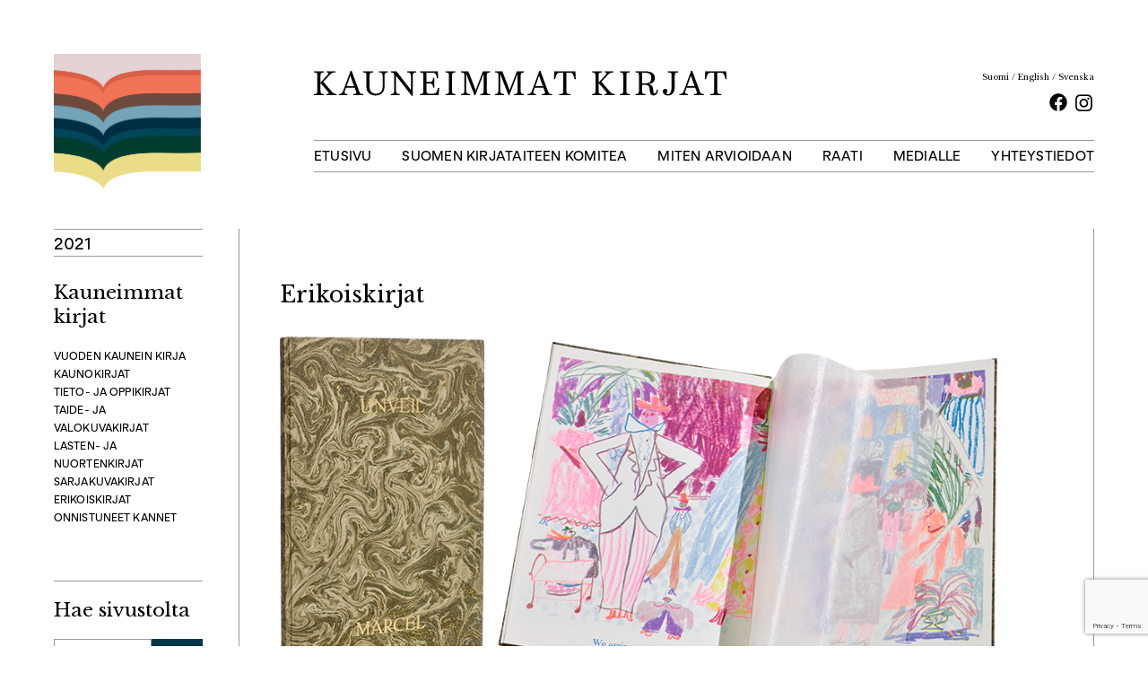

--- FILE ---
content_type: text/html; charset=UTF-8
request_url: https://www.kauneimmatkirjat.fi/palkitut/2021-2/erikoiskirjat/
body_size: 10111
content:
<!doctype html>
<html lang="fi">
<head>
	<meta charset="UTF-8">
	<meta name="viewport" content="width=device-width, initial-scale=1">
		<meta name="description" content="">
	
	<link rel="profile" href="https://gmpg.org/xfn/11">

	<title>Erikoiskirjat &#8211; Kauneimmat kirjat</title>
<meta name='robots' content='max-image-preview:large' />
<link rel="alternate" href="https://www.kauneimmatkirjat.fi/palkitut/2021-2/erikoiskirjat/" hreflang="fi" />
<link rel="alternate" href="https://www.kauneimmatkirjat.fi/en/palkitut/2021-3/special-books/" hreflang="en" />
<link rel="alternate" href="https://www.kauneimmatkirjat.fi/sv/palkitut/2021-4/specialbocker/" hreflang="sv" />
<link rel='dns-prefetch' href='//fonts.googleapis.com' />
<link rel="alternate" type="application/rss+xml" title="Kauneimmat kirjat &raquo; syöte" href="https://www.kauneimmatkirjat.fi/feed/" />
<link rel="alternate" type="application/rss+xml" title="Kauneimmat kirjat &raquo; kommenttien syöte" href="https://www.kauneimmatkirjat.fi/comments/feed/" />
<link rel="alternate" title="oEmbed (JSON)" type="application/json+oembed" href="https://www.kauneimmatkirjat.fi/wp-json/oembed/1.0/embed?url=https%3A%2F%2Fwww.kauneimmatkirjat.fi%2Fpalkitut%2F2021-2%2Ferikoiskirjat%2F&#038;lang=fi" />
<link rel="alternate" title="oEmbed (XML)" type="text/xml+oembed" href="https://www.kauneimmatkirjat.fi/wp-json/oembed/1.0/embed?url=https%3A%2F%2Fwww.kauneimmatkirjat.fi%2Fpalkitut%2F2021-2%2Ferikoiskirjat%2F&#038;format=xml&#038;lang=fi" />
<style id='wp-img-auto-sizes-contain-inline-css'>
img:is([sizes=auto i],[sizes^="auto," i]){contain-intrinsic-size:3000px 1500px}
/*# sourceURL=wp-img-auto-sizes-contain-inline-css */
</style>
<style id='wp-emoji-styles-inline-css'>

	img.wp-smiley, img.emoji {
		display: inline !important;
		border: none !important;
		box-shadow: none !important;
		height: 1em !important;
		width: 1em !important;
		margin: 0 0.07em !important;
		vertical-align: -0.1em !important;
		background: none !important;
		padding: 0 !important;
	}
/*# sourceURL=wp-emoji-styles-inline-css */
</style>
<style id='wp-block-library-inline-css'>
:root{--wp-block-synced-color:#7a00df;--wp-block-synced-color--rgb:122,0,223;--wp-bound-block-color:var(--wp-block-synced-color);--wp-editor-canvas-background:#ddd;--wp-admin-theme-color:#007cba;--wp-admin-theme-color--rgb:0,124,186;--wp-admin-theme-color-darker-10:#006ba1;--wp-admin-theme-color-darker-10--rgb:0,107,160.5;--wp-admin-theme-color-darker-20:#005a87;--wp-admin-theme-color-darker-20--rgb:0,90,135;--wp-admin-border-width-focus:2px}@media (min-resolution:192dpi){:root{--wp-admin-border-width-focus:1.5px}}.wp-element-button{cursor:pointer}:root .has-very-light-gray-background-color{background-color:#eee}:root .has-very-dark-gray-background-color{background-color:#313131}:root .has-very-light-gray-color{color:#eee}:root .has-very-dark-gray-color{color:#313131}:root .has-vivid-green-cyan-to-vivid-cyan-blue-gradient-background{background:linear-gradient(135deg,#00d084,#0693e3)}:root .has-purple-crush-gradient-background{background:linear-gradient(135deg,#34e2e4,#4721fb 50%,#ab1dfe)}:root .has-hazy-dawn-gradient-background{background:linear-gradient(135deg,#faaca8,#dad0ec)}:root .has-subdued-olive-gradient-background{background:linear-gradient(135deg,#fafae1,#67a671)}:root .has-atomic-cream-gradient-background{background:linear-gradient(135deg,#fdd79a,#004a59)}:root .has-nightshade-gradient-background{background:linear-gradient(135deg,#330968,#31cdcf)}:root .has-midnight-gradient-background{background:linear-gradient(135deg,#020381,#2874fc)}:root{--wp--preset--font-size--normal:16px;--wp--preset--font-size--huge:42px}.has-regular-font-size{font-size:1em}.has-larger-font-size{font-size:2.625em}.has-normal-font-size{font-size:var(--wp--preset--font-size--normal)}.has-huge-font-size{font-size:var(--wp--preset--font-size--huge)}.has-text-align-center{text-align:center}.has-text-align-left{text-align:left}.has-text-align-right{text-align:right}.has-fit-text{white-space:nowrap!important}#end-resizable-editor-section{display:none}.aligncenter{clear:both}.items-justified-left{justify-content:flex-start}.items-justified-center{justify-content:center}.items-justified-right{justify-content:flex-end}.items-justified-space-between{justify-content:space-between}.screen-reader-text{border:0;clip-path:inset(50%);height:1px;margin:-1px;overflow:hidden;padding:0;position:absolute;width:1px;word-wrap:normal!important}.screen-reader-text:focus{background-color:#ddd;clip-path:none;color:#444;display:block;font-size:1em;height:auto;left:5px;line-height:normal;padding:15px 23px 14px;text-decoration:none;top:5px;width:auto;z-index:100000}html :where(.has-border-color){border-style:solid}html :where([style*=border-top-color]){border-top-style:solid}html :where([style*=border-right-color]){border-right-style:solid}html :where([style*=border-bottom-color]){border-bottom-style:solid}html :where([style*=border-left-color]){border-left-style:solid}html :where([style*=border-width]){border-style:solid}html :where([style*=border-top-width]){border-top-style:solid}html :where([style*=border-right-width]){border-right-style:solid}html :where([style*=border-bottom-width]){border-bottom-style:solid}html :where([style*=border-left-width]){border-left-style:solid}html :where(img[class*=wp-image-]){height:auto;max-width:100%}:where(figure){margin:0 0 1em}html :where(.is-position-sticky){--wp-admin--admin-bar--position-offset:var(--wp-admin--admin-bar--height,0px)}@media screen and (max-width:600px){html :where(.is-position-sticky){--wp-admin--admin-bar--position-offset:0px}}

/*# sourceURL=wp-block-library-inline-css */
</style><style id='global-styles-inline-css'>
:root{--wp--preset--aspect-ratio--square: 1;--wp--preset--aspect-ratio--4-3: 4/3;--wp--preset--aspect-ratio--3-4: 3/4;--wp--preset--aspect-ratio--3-2: 3/2;--wp--preset--aspect-ratio--2-3: 2/3;--wp--preset--aspect-ratio--16-9: 16/9;--wp--preset--aspect-ratio--9-16: 9/16;--wp--preset--color--black: #000000;--wp--preset--color--cyan-bluish-gray: #abb8c3;--wp--preset--color--white: #ffffff;--wp--preset--color--pale-pink: #f78da7;--wp--preset--color--vivid-red: #cf2e2e;--wp--preset--color--luminous-vivid-orange: #ff6900;--wp--preset--color--luminous-vivid-amber: #fcb900;--wp--preset--color--light-green-cyan: #7bdcb5;--wp--preset--color--vivid-green-cyan: #00d084;--wp--preset--color--pale-cyan-blue: #8ed1fc;--wp--preset--color--vivid-cyan-blue: #0693e3;--wp--preset--color--vivid-purple: #9b51e0;--wp--preset--gradient--vivid-cyan-blue-to-vivid-purple: linear-gradient(135deg,rgb(6,147,227) 0%,rgb(155,81,224) 100%);--wp--preset--gradient--light-green-cyan-to-vivid-green-cyan: linear-gradient(135deg,rgb(122,220,180) 0%,rgb(0,208,130) 100%);--wp--preset--gradient--luminous-vivid-amber-to-luminous-vivid-orange: linear-gradient(135deg,rgb(252,185,0) 0%,rgb(255,105,0) 100%);--wp--preset--gradient--luminous-vivid-orange-to-vivid-red: linear-gradient(135deg,rgb(255,105,0) 0%,rgb(207,46,46) 100%);--wp--preset--gradient--very-light-gray-to-cyan-bluish-gray: linear-gradient(135deg,rgb(238,238,238) 0%,rgb(169,184,195) 100%);--wp--preset--gradient--cool-to-warm-spectrum: linear-gradient(135deg,rgb(74,234,220) 0%,rgb(151,120,209) 20%,rgb(207,42,186) 40%,rgb(238,44,130) 60%,rgb(251,105,98) 80%,rgb(254,248,76) 100%);--wp--preset--gradient--blush-light-purple: linear-gradient(135deg,rgb(255,206,236) 0%,rgb(152,150,240) 100%);--wp--preset--gradient--blush-bordeaux: linear-gradient(135deg,rgb(254,205,165) 0%,rgb(254,45,45) 50%,rgb(107,0,62) 100%);--wp--preset--gradient--luminous-dusk: linear-gradient(135deg,rgb(255,203,112) 0%,rgb(199,81,192) 50%,rgb(65,88,208) 100%);--wp--preset--gradient--pale-ocean: linear-gradient(135deg,rgb(255,245,203) 0%,rgb(182,227,212) 50%,rgb(51,167,181) 100%);--wp--preset--gradient--electric-grass: linear-gradient(135deg,rgb(202,248,128) 0%,rgb(113,206,126) 100%);--wp--preset--gradient--midnight: linear-gradient(135deg,rgb(2,3,129) 0%,rgb(40,116,252) 100%);--wp--preset--font-size--small: 13px;--wp--preset--font-size--medium: 20px;--wp--preset--font-size--large: 36px;--wp--preset--font-size--x-large: 42px;--wp--preset--spacing--20: 0.44rem;--wp--preset--spacing--30: 0.67rem;--wp--preset--spacing--40: 1rem;--wp--preset--spacing--50: 1.5rem;--wp--preset--spacing--60: 2.25rem;--wp--preset--spacing--70: 3.38rem;--wp--preset--spacing--80: 5.06rem;--wp--preset--shadow--natural: 6px 6px 9px rgba(0, 0, 0, 0.2);--wp--preset--shadow--deep: 12px 12px 50px rgba(0, 0, 0, 0.4);--wp--preset--shadow--sharp: 6px 6px 0px rgba(0, 0, 0, 0.2);--wp--preset--shadow--outlined: 6px 6px 0px -3px rgb(255, 255, 255), 6px 6px rgb(0, 0, 0);--wp--preset--shadow--crisp: 6px 6px 0px rgb(0, 0, 0);}:where(.is-layout-flex){gap: 0.5em;}:where(.is-layout-grid){gap: 0.5em;}body .is-layout-flex{display: flex;}.is-layout-flex{flex-wrap: wrap;align-items: center;}.is-layout-flex > :is(*, div){margin: 0;}body .is-layout-grid{display: grid;}.is-layout-grid > :is(*, div){margin: 0;}:where(.wp-block-columns.is-layout-flex){gap: 2em;}:where(.wp-block-columns.is-layout-grid){gap: 2em;}:where(.wp-block-post-template.is-layout-flex){gap: 1.25em;}:where(.wp-block-post-template.is-layout-grid){gap: 1.25em;}.has-black-color{color: var(--wp--preset--color--black) !important;}.has-cyan-bluish-gray-color{color: var(--wp--preset--color--cyan-bluish-gray) !important;}.has-white-color{color: var(--wp--preset--color--white) !important;}.has-pale-pink-color{color: var(--wp--preset--color--pale-pink) !important;}.has-vivid-red-color{color: var(--wp--preset--color--vivid-red) !important;}.has-luminous-vivid-orange-color{color: var(--wp--preset--color--luminous-vivid-orange) !important;}.has-luminous-vivid-amber-color{color: var(--wp--preset--color--luminous-vivid-amber) !important;}.has-light-green-cyan-color{color: var(--wp--preset--color--light-green-cyan) !important;}.has-vivid-green-cyan-color{color: var(--wp--preset--color--vivid-green-cyan) !important;}.has-pale-cyan-blue-color{color: var(--wp--preset--color--pale-cyan-blue) !important;}.has-vivid-cyan-blue-color{color: var(--wp--preset--color--vivid-cyan-blue) !important;}.has-vivid-purple-color{color: var(--wp--preset--color--vivid-purple) !important;}.has-black-background-color{background-color: var(--wp--preset--color--black) !important;}.has-cyan-bluish-gray-background-color{background-color: var(--wp--preset--color--cyan-bluish-gray) !important;}.has-white-background-color{background-color: var(--wp--preset--color--white) !important;}.has-pale-pink-background-color{background-color: var(--wp--preset--color--pale-pink) !important;}.has-vivid-red-background-color{background-color: var(--wp--preset--color--vivid-red) !important;}.has-luminous-vivid-orange-background-color{background-color: var(--wp--preset--color--luminous-vivid-orange) !important;}.has-luminous-vivid-amber-background-color{background-color: var(--wp--preset--color--luminous-vivid-amber) !important;}.has-light-green-cyan-background-color{background-color: var(--wp--preset--color--light-green-cyan) !important;}.has-vivid-green-cyan-background-color{background-color: var(--wp--preset--color--vivid-green-cyan) !important;}.has-pale-cyan-blue-background-color{background-color: var(--wp--preset--color--pale-cyan-blue) !important;}.has-vivid-cyan-blue-background-color{background-color: var(--wp--preset--color--vivid-cyan-blue) !important;}.has-vivid-purple-background-color{background-color: var(--wp--preset--color--vivid-purple) !important;}.has-black-border-color{border-color: var(--wp--preset--color--black) !important;}.has-cyan-bluish-gray-border-color{border-color: var(--wp--preset--color--cyan-bluish-gray) !important;}.has-white-border-color{border-color: var(--wp--preset--color--white) !important;}.has-pale-pink-border-color{border-color: var(--wp--preset--color--pale-pink) !important;}.has-vivid-red-border-color{border-color: var(--wp--preset--color--vivid-red) !important;}.has-luminous-vivid-orange-border-color{border-color: var(--wp--preset--color--luminous-vivid-orange) !important;}.has-luminous-vivid-amber-border-color{border-color: var(--wp--preset--color--luminous-vivid-amber) !important;}.has-light-green-cyan-border-color{border-color: var(--wp--preset--color--light-green-cyan) !important;}.has-vivid-green-cyan-border-color{border-color: var(--wp--preset--color--vivid-green-cyan) !important;}.has-pale-cyan-blue-border-color{border-color: var(--wp--preset--color--pale-cyan-blue) !important;}.has-vivid-cyan-blue-border-color{border-color: var(--wp--preset--color--vivid-cyan-blue) !important;}.has-vivid-purple-border-color{border-color: var(--wp--preset--color--vivid-purple) !important;}.has-vivid-cyan-blue-to-vivid-purple-gradient-background{background: var(--wp--preset--gradient--vivid-cyan-blue-to-vivid-purple) !important;}.has-light-green-cyan-to-vivid-green-cyan-gradient-background{background: var(--wp--preset--gradient--light-green-cyan-to-vivid-green-cyan) !important;}.has-luminous-vivid-amber-to-luminous-vivid-orange-gradient-background{background: var(--wp--preset--gradient--luminous-vivid-amber-to-luminous-vivid-orange) !important;}.has-luminous-vivid-orange-to-vivid-red-gradient-background{background: var(--wp--preset--gradient--luminous-vivid-orange-to-vivid-red) !important;}.has-very-light-gray-to-cyan-bluish-gray-gradient-background{background: var(--wp--preset--gradient--very-light-gray-to-cyan-bluish-gray) !important;}.has-cool-to-warm-spectrum-gradient-background{background: var(--wp--preset--gradient--cool-to-warm-spectrum) !important;}.has-blush-light-purple-gradient-background{background: var(--wp--preset--gradient--blush-light-purple) !important;}.has-blush-bordeaux-gradient-background{background: var(--wp--preset--gradient--blush-bordeaux) !important;}.has-luminous-dusk-gradient-background{background: var(--wp--preset--gradient--luminous-dusk) !important;}.has-pale-ocean-gradient-background{background: var(--wp--preset--gradient--pale-ocean) !important;}.has-electric-grass-gradient-background{background: var(--wp--preset--gradient--electric-grass) !important;}.has-midnight-gradient-background{background: var(--wp--preset--gradient--midnight) !important;}.has-small-font-size{font-size: var(--wp--preset--font-size--small) !important;}.has-medium-font-size{font-size: var(--wp--preset--font-size--medium) !important;}.has-large-font-size{font-size: var(--wp--preset--font-size--large) !important;}.has-x-large-font-size{font-size: var(--wp--preset--font-size--x-large) !important;}
/*# sourceURL=global-styles-inline-css */
</style>

<style id='classic-theme-styles-inline-css'>
/*! This file is auto-generated */
.wp-block-button__link{color:#fff;background-color:#32373c;border-radius:9999px;box-shadow:none;text-decoration:none;padding:calc(.667em + 2px) calc(1.333em + 2px);font-size:1.125em}.wp-block-file__button{background:#32373c;color:#fff;text-decoration:none}
/*# sourceURL=/wp-includes/css/classic-themes.min.css */
</style>
<link rel='stylesheet' id='contact-form-7-css' href='https://www.kauneimmatkirjat.fi/hallinta/wp-content/plugins/contact-form-7/includes/css/styles.css?ver=6.1.4' media='all' />
<link rel='stylesheet' id='eeb-css-frontend-css' href='https://www.kauneimmatkirjat.fi/hallinta/wp-content/plugins/email-encoder-bundle/assets/css/style.css?ver=54d4eedc552c499c4a8d6b89c23d3df1' media='all' />
<link rel='stylesheet' id='kk-font-css' href='https://fonts.googleapis.com/css?family=Libre+Baskerville%3A400%2C700%2C400italic%2C700italic&#038;ver=6.9' media='all' />
<link rel='stylesheet' id='kk-style-css' href='https://www.kauneimmatkirjat.fi/hallinta/wp-content/themes/kk/style.css?ver=1.2.5' media='all' />
<script src="https://www.kauneimmatkirjat.fi/hallinta/wp-includes/js/jquery/jquery.min.js?ver=3.7.1" id="jquery-core-js"></script>
<script src="https://www.kauneimmatkirjat.fi/hallinta/wp-includes/js/jquery/jquery-migrate.min.js?ver=3.4.1" id="jquery-migrate-js"></script>
<script src="https://www.kauneimmatkirjat.fi/hallinta/wp-content/plugins/email-encoder-bundle/assets/js/custom.js?ver=2c542c9989f589cd5318f5cef6a9ecd7" id="eeb-js-frontend-js"></script>
<link rel="https://api.w.org/" href="https://www.kauneimmatkirjat.fi/wp-json/" /><link rel="EditURI" type="application/rsd+xml" title="RSD" href="https://www.kauneimmatkirjat.fi/hallinta/xmlrpc.php?rsd" />
<meta name="generator" content="WordPress 6.9" />
<link rel="canonical" href="https://www.kauneimmatkirjat.fi/palkitut/2021-2/erikoiskirjat/" />
<link rel='shortlink' href='https://www.kauneimmatkirjat.fi/?p=1522' />
<!-- Analytics by WP Statistics - https://wp-statistics.com -->
<link rel="icon" href="https://www.kauneimmatkirjat.fi/hallinta/wp-content/uploads/2021/03/cropped-favicon-32x32.png" sizes="32x32" />
<link rel="icon" href="https://www.kauneimmatkirjat.fi/hallinta/wp-content/uploads/2021/03/cropped-favicon-192x192.png" sizes="192x192" />
<link rel="apple-touch-icon" href="https://www.kauneimmatkirjat.fi/hallinta/wp-content/uploads/2021/03/cropped-favicon-180x180.png" />
<meta name="msapplication-TileImage" content="https://www.kauneimmatkirjat.fi/hallinta/wp-content/uploads/2021/03/cropped-favicon-270x270.png" />
</head>

<body class="wp-singular prizes-template-default single single-prizes postid-1522 wp-theme-kk">
<div id="page" class="site">
	<a class="skip-link screen-reader-text" href="#primary">Hyppää sisältöön</a>

	<header id="masthead" class="site-header">

    		
    	<div class="site-icon">
            <p class="site-title"><a href="https://www.kauneimmatkirjat.fi/" rel="home"><img src="https://www.kauneimmatkirjat.fi/hallinta/wp-content/themes/kk/img/icon.png" alt="Kauneimmat kirjat"></a></p>

    	</div><!-- .site-icon -->

		
		<div class="site-menu">
    		
    		<div class="site-menu-top">
        		
        		<div class="site-logo">
    					    						<p class="site-title"><a href="https://www.kauneimmatkirjat.fi/" rel="home"><img src="https://www.kauneimmatkirjat.fi/hallinta/wp-content/themes/kk/img/logo-fi.svg" alt="Kauneimmat kirjat"></a></p>
    					    		    </div><!-- .site-logo -->
    		    
    		    <nav class="top-menu desktop">
        		    
            		<div class="menu-kielet-container"><ul id="menu-kielet" class="lang"><li id="menu-item-334-fi" class="lang-item lang-item-2 lang-item-fi current-lang lang-item-first menu-item menu-item-type-custom menu-item-object-custom menu-item-334-fi"><a href="https://www.kauneimmatkirjat.fi/palkitut/2021-2/erikoiskirjat/" hreflang="fi" lang="fi">Suomi</a></li>
<li id="menu-item-334-en" class="lang-item lang-item-5 lang-item-en menu-item menu-item-type-custom menu-item-object-custom menu-item-334-en"><a href="https://www.kauneimmatkirjat.fi/en/palkitut/2021-3/special-books/" hreflang="en-GB" lang="en-GB">English</a></li>
<li id="menu-item-334-sv" class="lang-item lang-item-9 lang-item-sv menu-item menu-item-type-custom menu-item-object-custom menu-item-334-sv"><a href="https://www.kauneimmatkirjat.fi/sv/palkitut/2021-4/specialbocker/" hreflang="sv-SE" lang="sv-SE">Svenska</a></li>
</ul></div>        			
        			<div class="social">
    					<ul>
    					<li id="menu-item-49" class="menu-item menu-item-type-custom menu-item-object-custom menu-item-49"><a href="https://www.facebook.com/kauneimmatkirjat"><span class="screen-reader-text">Facebook</span></a></li>
<li id="menu-item-50" class="menu-item menu-item-type-custom menu-item-object-custom menu-item-50"><a href="https://www.instagram.com/kauneimmatkirjat/"><span class="screen-reader-text">Instagram</span></a></li>
    					</ul>
        			</div>
        		    
        		    
    		    </nav>    
        		
        		
    		</div>	
    		
    		

    		<nav id="site-navigation" class="main-navigation">
    			<button class="menu-toggle" aria-controls="primary-menu" aria-expanded="false"><span class="screen-reader-text">Valikko</span></button>
    			<div class="menu-paavalikko-container"><ul id="primary-menu" class="menu"><li id="menu-item-44" class="menu-item menu-item-type-post_type menu-item-object-page menu-item-home menu-item-44"><a href="https://www.kauneimmatkirjat.fi/">Etusivu</a></li>
<li id="menu-item-47" class="menu-item menu-item-type-post_type menu-item-object-page menu-item-47"><a href="https://www.kauneimmatkirjat.fi/suomen-kirjataiteen-komitea/">Suomen kirjataiteen komitea</a></li>
<li id="menu-item-45" class="menu-item menu-item-type-post_type menu-item-object-page menu-item-45"><a href="https://www.kauneimmatkirjat.fi/miten-arvioidaan/">Miten arvioidaan</a></li>
<li id="menu-item-46" class="menu-item menu-item-type-post_type menu-item-object-page menu-item-46"><a href="https://www.kauneimmatkirjat.fi/raati/">Raati</a></li>
<li id="menu-item-67" class="menu-item menu-item-type-post_type menu-item-object-page menu-item-67"><a href="https://www.kauneimmatkirjat.fi/medialle/">Medialle</a></li>
<li id="menu-item-48" class="menu-item menu-item-type-post_type menu-item-object-page menu-item-48"><a href="https://www.kauneimmatkirjat.fi/yhteystiedot/">Yhteystiedot</a></li>
</ul></div>    			
    			
    			<div class="select-menu">
        			
        			 <h2>Kauneimmat kirjat</h2>
        			 
        			                     
                    <div class="year-categories">2021</div>
                    
                    <ul class="categories">
    					<li class="toggle"><a href="#kategoria">Valitse kategoria</a>
                            <ul class="sub-menu">   
                			  <li class="page_item page-item-1478"><a href="https://www.kauneimmatkirjat.fi/palkitut/2021-2/kaunokirjat/">Kaunokirjat</a></li>
<li class="page_item page-item-1486"><a href="https://www.kauneimmatkirjat.fi/palkitut/2021-2/tieto-ja-oppikirjat/">Tieto- ja oppikirjat</a></li>
<li class="page_item page-item-1499"><a href="https://www.kauneimmatkirjat.fi/palkitut/2021-2/taide-ja-valokuvakirja/">Taide- ja valokuvakirjat</a></li>
<li class="page_item page-item-1508"><a href="https://www.kauneimmatkirjat.fi/palkitut/2021-2/lasten-ja-nuortenkirjat/">Lasten- ja nuortenkirjat</a></li>
<li class="page_item page-item-1518"><a href="https://www.kauneimmatkirjat.fi/palkitut/2021-2/sarjakuvakirjat/">Sarjakuvakirjat</a></li>
<li class="page_item page-item-1522 current_page_item"><a href="https://www.kauneimmatkirjat.fi/palkitut/2021-2/erikoiskirjat/" aria-current="page">Erikoiskirjat</a></li>
<li class="page_item page-item-1526"><a href="https://www.kauneimmatkirjat.fi/palkitut/2021-2/onnistuneimmat-kannet/">Onnistuneet kannet</a></li>
                            </ul>
    					</li>	
        			</ul>	
                		
        			<h2>Arkisto</h2>
        			
        			<ul class="archive-years">

        				<li id="menu-item-83" class="toggle menu-item menu-item-type-custom menu-item-object-custom menu-item-has-children menu-item-83"><a href="#vuosi">Valitse vuosi</a>
<ul class="sub-menu">
	<li id="menu-item-1936" class="menu-item menu-item-type-post_type menu-item-object-prizes menu-item-1936"><a href="https://www.kauneimmatkirjat.fi/palkitut/2022-2/">2022</a></li>
	<li id="menu-item-1764" class="menu-item menu-item-type-post_type menu-item-object-prizes current-prizes-ancestor menu-item-1764"><a href="https://www.kauneimmatkirjat.fi/palkitut/2021-2/">2021</a></li>
	<li id="menu-item-82" class="menu-item menu-item-type-post_type menu-item-object-prizes menu-item-82"><a href="https://www.kauneimmatkirjat.fi/palkitut/vuosi-2020/">2020</a></li>
	<li id="menu-item-564" class="menu-item menu-item-type-post_type menu-item-object-prizes menu-item-564"><a href="https://www.kauneimmatkirjat.fi/palkitut/vuosi-2019/">2019</a></li>
	<li id="menu-item-565" class="menu-item menu-item-type-post_type menu-item-object-prizes menu-item-565"><a href="https://www.kauneimmatkirjat.fi/palkitut/vuosi-2018/">2018</a></li>
	<li id="menu-item-566" class="menu-item menu-item-type-post_type menu-item-object-prizes menu-item-566"><a href="https://www.kauneimmatkirjat.fi/palkitut/2017-2/">2017</a></li>
	<li id="menu-item-1216" class="menu-item menu-item-type-post_type menu-item-object-prizes menu-item-1216"><a href="https://www.kauneimmatkirjat.fi/palkitut/2016-2/">2016</a></li>
	<li id="menu-item-1215" class="menu-item menu-item-type-post_type menu-item-object-prizes menu-item-1215"><a href="https://www.kauneimmatkirjat.fi/palkitut/2015-2/">2015</a></li>
	<li id="menu-item-1214" class="menu-item menu-item-type-post_type menu-item-object-prizes menu-item-1214"><a href="https://www.kauneimmatkirjat.fi/palkitut/2014-2/">2014</a></li>
	<li id="menu-item-1213" class="menu-item menu-item-type-post_type menu-item-object-prizes menu-item-1213"><a href="https://www.kauneimmatkirjat.fi/palkitut/2013-2/">2013</a></li>
	<li id="menu-item-1212" class="menu-item menu-item-type-post_type menu-item-object-prizes menu-item-1212"><a href="https://www.kauneimmatkirjat.fi/palkitut/2012-2/">2012</a></li>
	<li id="menu-item-1211" class="menu-item menu-item-type-post_type menu-item-object-prizes menu-item-1211"><a href="https://www.kauneimmatkirjat.fi/palkitut/2011-2/">2011</a></li>
	<li id="menu-item-1210" class="menu-item menu-item-type-post_type menu-item-object-prizes menu-item-1210"><a href="https://www.kauneimmatkirjat.fi/palkitut/2010-2/">2010</a></li>
	<li id="menu-item-1209" class="menu-item menu-item-type-post_type menu-item-object-prizes menu-item-1209"><a href="https://www.kauneimmatkirjat.fi/palkitut/2009-2/">2009</a></li>
	<li id="menu-item-1208" class="menu-item menu-item-type-post_type menu-item-object-prizes menu-item-1208"><a href="https://www.kauneimmatkirjat.fi/palkitut/2008-2/">2008</a></li>
	<li id="menu-item-1207" class="menu-item menu-item-type-post_type menu-item-object-prizes menu-item-1207"><a href="https://www.kauneimmatkirjat.fi/palkitut/2007-2/">2007</a></li>
	<li id="menu-item-1206" class="menu-item menu-item-type-post_type menu-item-object-prizes menu-item-1206"><a href="https://www.kauneimmatkirjat.fi/palkitut/2006-2/">2006</a></li>
	<li id="menu-item-1205" class="menu-item menu-item-type-post_type menu-item-object-prizes menu-item-1205"><a href="https://www.kauneimmatkirjat.fi/palkitut/2005-2/">2005</a></li>
	<li id="menu-item-1204" class="menu-item menu-item-type-post_type menu-item-object-prizes menu-item-1204"><a href="https://www.kauneimmatkirjat.fi/palkitut/2004-2/">2004</a></li>
	<li id="menu-item-1203" class="menu-item menu-item-type-post_type menu-item-object-prizes menu-item-1203"><a href="https://www.kauneimmatkirjat.fi/palkitut/2003-2/">2003</a></li>
	<li id="menu-item-1948" class="menu-item menu-item-type-post_type menu-item-object-prizes menu-item-1948"><a href="https://www.kauneimmatkirjat.fi/palkitut/2002-2/">2002</a></li>
	<li id="menu-item-1962" class="menu-item menu-item-type-post_type menu-item-object-prizes menu-item-1962"><a href="https://www.kauneimmatkirjat.fi/palkitut/2001-2/">2001</a></li>
	<li id="menu-item-1980" class="menu-item menu-item-type-post_type menu-item-object-prizes menu-item-1980"><a href="https://www.kauneimmatkirjat.fi/palkitut/2000-2/">2000</a></li>
	<li id="menu-item-1988" class="menu-item menu-item-type-post_type menu-item-object-prizes menu-item-1988"><a href="https://www.kauneimmatkirjat.fi/palkitut/1999-2/">1999</a></li>
	<li id="menu-item-2002" class="menu-item menu-item-type-post_type menu-item-object-prizes menu-item-2002"><a href="https://www.kauneimmatkirjat.fi/palkitut/1998-2/">1998</a></li>
	<li id="menu-item-2059" class="menu-item menu-item-type-post_type menu-item-object-prizes menu-item-2059"><a href="https://www.kauneimmatkirjat.fi/palkitut/1997-2/">1997</a></li>
	<li id="menu-item-2068" class="menu-item menu-item-type-post_type menu-item-object-prizes menu-item-2068"><a href="https://www.kauneimmatkirjat.fi/palkitut/1996-2/">1996</a></li>
	<li id="menu-item-2091" class="menu-item menu-item-type-post_type menu-item-object-prizes menu-item-2091"><a href="https://www.kauneimmatkirjat.fi/palkitut/1995-2/">1995</a></li>
	<li id="menu-item-2098" class="menu-item menu-item-type-post_type menu-item-object-prizes menu-item-2098"><a href="https://www.kauneimmatkirjat.fi/palkitut/1994-2/">1994</a></li>
	<li id="menu-item-2105" class="menu-item menu-item-type-post_type menu-item-object-prizes menu-item-2105"><a href="https://www.kauneimmatkirjat.fi/palkitut/1993-2/">1993</a></li>
	<li id="menu-item-2114" class="menu-item menu-item-type-post_type menu-item-object-prizes menu-item-2114"><a href="https://www.kauneimmatkirjat.fi/palkitut/1992-2/">1992</a></li>
	<li id="menu-item-2123" class="menu-item menu-item-type-post_type menu-item-object-prizes menu-item-2123"><a href="https://www.kauneimmatkirjat.fi/palkitut/1991-2/">1991</a></li>
	<li id="menu-item-2130" class="menu-item menu-item-type-post_type menu-item-object-prizes menu-item-2130"><a href="https://www.kauneimmatkirjat.fi/palkitut/1990-2/">1990</a></li>
	<li id="menu-item-2137" class="menu-item menu-item-type-post_type menu-item-object-prizes menu-item-2137"><a href="https://www.kauneimmatkirjat.fi/palkitut/1989-2/">1989</a></li>
	<li id="menu-item-2144" class="menu-item menu-item-type-post_type menu-item-object-prizes menu-item-2144"><a href="https://www.kauneimmatkirjat.fi/palkitut/1988-2/">1988</a></li>
	<li id="menu-item-2155" class="menu-item menu-item-type-post_type menu-item-object-prizes menu-item-2155"><a href="https://www.kauneimmatkirjat.fi/palkitut/1987-3/">1987</a></li>
	<li id="menu-item-2162" class="menu-item menu-item-type-post_type menu-item-object-prizes menu-item-2162"><a href="https://www.kauneimmatkirjat.fi/palkitut/1986-2/">1986</a></li>
	<li id="menu-item-2170" class="menu-item menu-item-type-post_type menu-item-object-prizes menu-item-2170"><a href="https://www.kauneimmatkirjat.fi/palkitut/1985-2/">1985</a></li>
	<li id="menu-item-2177" class="menu-item menu-item-type-post_type menu-item-object-prizes menu-item-2177"><a href="https://www.kauneimmatkirjat.fi/palkitut/1984-2/">1984</a></li>
	<li id="menu-item-2184" class="menu-item menu-item-type-post_type menu-item-object-prizes menu-item-2184"><a href="https://www.kauneimmatkirjat.fi/palkitut/1983-2/">1983</a></li>
	<li id="menu-item-2198" class="menu-item menu-item-type-post_type menu-item-object-prizes menu-item-2198"><a href="https://www.kauneimmatkirjat.fi/palkitut/1982-2/">1982</a></li>
	<li id="menu-item-2205" class="menu-item menu-item-type-post_type menu-item-object-prizes menu-item-2205"><a href="https://www.kauneimmatkirjat.fi/palkitut/1981-2/">1981</a></li>
	<li id="menu-item-2211" class="menu-item menu-item-type-post_type menu-item-object-prizes menu-item-2211"><a href="https://www.kauneimmatkirjat.fi/palkitut/1980-2/">1980</a></li>
	<li id="menu-item-2232" class="menu-item menu-item-type-post_type menu-item-object-prizes menu-item-2232"><a href="https://www.kauneimmatkirjat.fi/palkitut/1979-2/">1979</a></li>
	<li id="menu-item-2403" class="menu-item menu-item-type-post_type menu-item-object-prizes menu-item-2403"><a href="https://www.kauneimmatkirjat.fi/palkitut/1978-2/">1978</a></li>
	<li id="menu-item-2251" class="menu-item menu-item-type-post_type menu-item-object-prizes menu-item-2251"><a href="https://www.kauneimmatkirjat.fi/palkitut/1976-2/">1976</a></li>
	<li id="menu-item-2250" class="menu-item menu-item-type-post_type menu-item-object-prizes menu-item-2250"><a href="https://www.kauneimmatkirjat.fi/palkitut/1975-2/">1975</a></li>
	<li id="menu-item-2249" class="menu-item menu-item-type-post_type menu-item-object-prizes menu-item-2249"><a href="https://www.kauneimmatkirjat.fi/palkitut/1974-2/">1974</a></li>
	<li id="menu-item-2267" class="menu-item menu-item-type-post_type menu-item-object-prizes menu-item-2267"><a href="https://www.kauneimmatkirjat.fi/palkitut/1973-2/">1973</a></li>
	<li id="menu-item-2277" class="menu-item menu-item-type-post_type menu-item-object-prizes menu-item-2277"><a href="https://www.kauneimmatkirjat.fi/palkitut/1972-2/">1972</a></li>
	<li id="menu-item-2283" class="menu-item menu-item-type-post_type menu-item-object-prizes menu-item-2283"><a href="https://www.kauneimmatkirjat.fi/palkitut/1971-2/">1971</a></li>
	<li id="menu-item-2291" class="menu-item menu-item-type-post_type menu-item-object-prizes menu-item-2291"><a href="https://www.kauneimmatkirjat.fi/palkitut/1970-2/">1970</a></li>
	<li id="menu-item-2302" class="menu-item menu-item-type-post_type menu-item-object-prizes menu-item-2302"><a href="https://www.kauneimmatkirjat.fi/palkitut/1969-2/">1969</a></li>
	<li id="menu-item-2307" class="menu-item menu-item-type-post_type menu-item-object-prizes menu-item-2307"><a href="https://www.kauneimmatkirjat.fi/palkitut/1968-2/">1968</a></li>
	<li id="menu-item-2316" class="menu-item menu-item-type-post_type menu-item-object-prizes menu-item-2316"><a href="https://www.kauneimmatkirjat.fi/palkitut/1967-2/">1967</a></li>
	<li id="menu-item-2451" class="menu-item menu-item-type-post_type menu-item-object-prizes menu-item-2451"><a href="https://www.kauneimmatkirjat.fi/palkitut/1966-2/">1966</a></li>
	<li id="menu-item-2446" class="menu-item menu-item-type-post_type menu-item-object-prizes menu-item-2446"><a href="https://www.kauneimmatkirjat.fi/palkitut/1965-3/">1965</a></li>
	<li id="menu-item-2324" class="menu-item menu-item-type-post_type menu-item-object-prizes menu-item-2324"><a href="https://www.kauneimmatkirjat.fi/palkitut/1964-2/">1964</a></li>
	<li id="menu-item-2335" class="menu-item menu-item-type-post_type menu-item-object-prizes menu-item-2335"><a href="https://www.kauneimmatkirjat.fi/palkitut/1963-2/">1963</a></li>
	<li id="menu-item-2342" class="menu-item menu-item-type-post_type menu-item-object-prizes menu-item-2342"><a href="https://www.kauneimmatkirjat.fi/palkitut/1962-2/">1962</a></li>
	<li id="menu-item-2348" class="menu-item menu-item-type-post_type menu-item-object-prizes menu-item-2348"><a href="https://www.kauneimmatkirjat.fi/palkitut/1961-2/">1961</a></li>
	<li id="menu-item-2439" class="menu-item menu-item-type-post_type menu-item-object-prizes menu-item-2439"><a href="https://www.kauneimmatkirjat.fi/palkitut/1959-2/">1959</a></li>
	<li id="menu-item-2436" class="menu-item menu-item-type-post_type menu-item-object-prizes menu-item-2436"><a href="https://www.kauneimmatkirjat.fi/palkitut/1958-2/">1958</a></li>
	<li id="menu-item-2433" class="menu-item menu-item-type-post_type menu-item-object-prizes menu-item-2433"><a href="https://www.kauneimmatkirjat.fi/palkitut/1957-2/">1957</a></li>
	<li id="menu-item-2365" class="menu-item menu-item-type-post_type menu-item-object-prizes menu-item-2365"><a href="https://www.kauneimmatkirjat.fi/palkitut/1956-3/">1956</a></li>
	<li id="menu-item-2429" class="menu-item menu-item-type-post_type menu-item-object-prizes menu-item-2429"><a href="https://www.kauneimmatkirjat.fi/palkitut/1955-2/">1955</a></li>
	<li id="menu-item-2366" class="menu-item menu-item-type-post_type menu-item-object-prizes menu-item-2366"><a href="https://www.kauneimmatkirjat.fi/palkitut/1954-2/">1954</a></li>
	<li id="menu-item-2426" class="menu-item menu-item-type-post_type menu-item-object-prizes menu-item-2426"><a href="https://www.kauneimmatkirjat.fi/palkitut/1953-2/">1953</a></li>
	<li id="menu-item-2372" class="menu-item menu-item-type-post_type menu-item-object-prizes menu-item-2372"><a href="https://www.kauneimmatkirjat.fi/palkitut/1952-2/">1952</a></li>
	<li id="menu-item-2380" class="menu-item menu-item-type-post_type menu-item-object-prizes menu-item-2380"><a href="https://www.kauneimmatkirjat.fi/palkitut/1951-2/">1951</a></li>
	<li id="menu-item-2390" class="menu-item menu-item-type-post_type menu-item-object-prizes menu-item-2390"><a href="https://www.kauneimmatkirjat.fi/palkitut/1950-2/">1950</a></li>
	<li id="menu-item-2408" class="menu-item menu-item-type-post_type menu-item-object-prizes menu-item-2408"><a href="https://www.kauneimmatkirjat.fi/palkitut/1949-2/">1949</a></li>
	<li id="menu-item-2423" class="menu-item menu-item-type-post_type menu-item-object-prizes menu-item-2423"><a href="https://www.kauneimmatkirjat.fi/palkitut/1948-2/">1948</a></li>
	<li id="menu-item-2422" class="menu-item menu-item-type-post_type menu-item-object-prizes menu-item-2422"><a href="https://www.kauneimmatkirjat.fi/palkitut/1947-2/">1947</a></li>
</ul>
</li>

        			</ul>
        			
        			
    			</div>	
    			
    			
    			
    			<div class="top-menu mobile">
        		    
            		<div class="menu-kielet-container"><ul id="top-menu" class="menu"><li class="lang-item lang-item-2 lang-item-fi current-lang lang-item-first menu-item menu-item-type-custom menu-item-object-custom menu-item-334-fi"><a href="https://www.kauneimmatkirjat.fi/palkitut/2021-2/erikoiskirjat/" hreflang="fi" lang="fi">Suomi</a></li>
<li class="lang-item lang-item-5 lang-item-en menu-item menu-item-type-custom menu-item-object-custom menu-item-334-en"><a href="https://www.kauneimmatkirjat.fi/en/palkitut/2021-3/special-books/" hreflang="en-GB" lang="en-GB">English</a></li>
<li class="lang-item lang-item-9 lang-item-sv menu-item menu-item-type-custom menu-item-object-custom menu-item-334-sv"><a href="https://www.kauneimmatkirjat.fi/sv/palkitut/2021-4/specialbocker/" hreflang="sv-SE" lang="sv-SE">Svenska</a></li>
</ul></div>        			
        			<div class="social">
    					<ul>
    					<li class="menu-item menu-item-type-custom menu-item-object-custom menu-item-49"><a href="https://www.facebook.com/kauneimmatkirjat"><span class="screen-reader-text">Facebook</span></a></li>
<li class="menu-item menu-item-type-custom menu-item-object-custom menu-item-50"><a href="https://www.instagram.com/kauneimmatkirjat/"><span class="screen-reader-text">Instagram</span></a></li>
    					</ul>
        			</div>
    			
    			</div>
    			
    		</nav><!-- #site-navigation -->
		
		</div><!-- .site-menu -->
		
	</header><!-- #masthead -->
	
	<div class="content-wrapper">
<aside class="widget-area sidebar-left">
    
        
    
    <section class="widget">
        
        <div>
        <p class="year"><a href="https://www.kauneimmatkirjat.fi/2021-2/">2021</a></p>
        
        <h2>Kauneimmat kirjat</h2>
        
                <nav>
    		<ul class="menu">
        		<li class=""><a href="https://www.kauneimmatkirjat.fi/palkitut/2021-2/ ">Vuoden kaunein kirja</a></li> 
    			  <li class="page_item page-item-1478"><a href="https://www.kauneimmatkirjat.fi/palkitut/2021-2/kaunokirjat/">Kaunokirjat</a></li>
<li class="page_item page-item-1486"><a href="https://www.kauneimmatkirjat.fi/palkitut/2021-2/tieto-ja-oppikirjat/">Tieto- ja oppikirjat</a></li>
<li class="page_item page-item-1499"><a href="https://www.kauneimmatkirjat.fi/palkitut/2021-2/taide-ja-valokuvakirja/">Taide- ja valokuvakirjat</a></li>
<li class="page_item page-item-1508"><a href="https://www.kauneimmatkirjat.fi/palkitut/2021-2/lasten-ja-nuortenkirjat/">Lasten- ja nuortenkirjat</a></li>
<li class="page_item page-item-1518"><a href="https://www.kauneimmatkirjat.fi/palkitut/2021-2/sarjakuvakirjat/">Sarjakuvakirjat</a></li>
<li class="page_item page-item-1522 current_page_item"><a href="https://www.kauneimmatkirjat.fi/palkitut/2021-2/erikoiskirjat/" aria-current="page">Erikoiskirjat</a></li>
<li class="page_item page-item-1526"><a href="https://www.kauneimmatkirjat.fi/palkitut/2021-2/onnistuneimmat-kannet/">Onnistuneet kannet</a></li>
    		</ul>	
        </nav>	
    		 
        </div>       	    
		
    </section>
    
	<section id="search-2" class="widget widget_search"><h2 class="widget-title">Hae sivustolta</h2><form role="search" method="get" class="search-form" action="https://www.kauneimmatkirjat.fi/">
				<label>
					<span class="screen-reader-text">Haku:</span>
					<input type="search" class="search-field" placeholder="Haku &hellip;" value="" name="s" />
				</label>
				<input type="submit" class="search-submit" value="Hae" />
			</form></section><section id="nav_menu-3" class="widget widget_nav_menu"><h2 class="widget-title">Arkisto</h2><div class="menu-arkisto-container"><ul id="menu-arkisto-1" class="menu"><li class="toggle menu-item menu-item-type-custom menu-item-object-custom menu-item-has-children menu-item-83"><a href="#vuosi">Valitse vuosi</a>
<ul class="sub-menu">
	<li class="menu-item menu-item-type-post_type menu-item-object-prizes menu-item-1936"><a href="https://www.kauneimmatkirjat.fi/palkitut/2022-2/">2022</a></li>
	<li class="menu-item menu-item-type-post_type menu-item-object-prizes current-prizes-ancestor menu-item-1764"><a href="https://www.kauneimmatkirjat.fi/palkitut/2021-2/">2021</a></li>
	<li class="menu-item menu-item-type-post_type menu-item-object-prizes menu-item-82"><a href="https://www.kauneimmatkirjat.fi/palkitut/vuosi-2020/">2020</a></li>
	<li class="menu-item menu-item-type-post_type menu-item-object-prizes menu-item-564"><a href="https://www.kauneimmatkirjat.fi/palkitut/vuosi-2019/">2019</a></li>
	<li class="menu-item menu-item-type-post_type menu-item-object-prizes menu-item-565"><a href="https://www.kauneimmatkirjat.fi/palkitut/vuosi-2018/">2018</a></li>
	<li class="menu-item menu-item-type-post_type menu-item-object-prizes menu-item-566"><a href="https://www.kauneimmatkirjat.fi/palkitut/2017-2/">2017</a></li>
	<li class="menu-item menu-item-type-post_type menu-item-object-prizes menu-item-1216"><a href="https://www.kauneimmatkirjat.fi/palkitut/2016-2/">2016</a></li>
	<li class="menu-item menu-item-type-post_type menu-item-object-prizes menu-item-1215"><a href="https://www.kauneimmatkirjat.fi/palkitut/2015-2/">2015</a></li>
	<li class="menu-item menu-item-type-post_type menu-item-object-prizes menu-item-1214"><a href="https://www.kauneimmatkirjat.fi/palkitut/2014-2/">2014</a></li>
	<li class="menu-item menu-item-type-post_type menu-item-object-prizes menu-item-1213"><a href="https://www.kauneimmatkirjat.fi/palkitut/2013-2/">2013</a></li>
	<li class="menu-item menu-item-type-post_type menu-item-object-prizes menu-item-1212"><a href="https://www.kauneimmatkirjat.fi/palkitut/2012-2/">2012</a></li>
	<li class="menu-item menu-item-type-post_type menu-item-object-prizes menu-item-1211"><a href="https://www.kauneimmatkirjat.fi/palkitut/2011-2/">2011</a></li>
	<li class="menu-item menu-item-type-post_type menu-item-object-prizes menu-item-1210"><a href="https://www.kauneimmatkirjat.fi/palkitut/2010-2/">2010</a></li>
	<li class="menu-item menu-item-type-post_type menu-item-object-prizes menu-item-1209"><a href="https://www.kauneimmatkirjat.fi/palkitut/2009-2/">2009</a></li>
	<li class="menu-item menu-item-type-post_type menu-item-object-prizes menu-item-1208"><a href="https://www.kauneimmatkirjat.fi/palkitut/2008-2/">2008</a></li>
	<li class="menu-item menu-item-type-post_type menu-item-object-prizes menu-item-1207"><a href="https://www.kauneimmatkirjat.fi/palkitut/2007-2/">2007</a></li>
	<li class="menu-item menu-item-type-post_type menu-item-object-prizes menu-item-1206"><a href="https://www.kauneimmatkirjat.fi/palkitut/2006-2/">2006</a></li>
	<li class="menu-item menu-item-type-post_type menu-item-object-prizes menu-item-1205"><a href="https://www.kauneimmatkirjat.fi/palkitut/2005-2/">2005</a></li>
	<li class="menu-item menu-item-type-post_type menu-item-object-prizes menu-item-1204"><a href="https://www.kauneimmatkirjat.fi/palkitut/2004-2/">2004</a></li>
	<li class="menu-item menu-item-type-post_type menu-item-object-prizes menu-item-1203"><a href="https://www.kauneimmatkirjat.fi/palkitut/2003-2/">2003</a></li>
	<li class="menu-item menu-item-type-post_type menu-item-object-prizes menu-item-1948"><a href="https://www.kauneimmatkirjat.fi/palkitut/2002-2/">2002</a></li>
	<li class="menu-item menu-item-type-post_type menu-item-object-prizes menu-item-1962"><a href="https://www.kauneimmatkirjat.fi/palkitut/2001-2/">2001</a></li>
	<li class="menu-item menu-item-type-post_type menu-item-object-prizes menu-item-1980"><a href="https://www.kauneimmatkirjat.fi/palkitut/2000-2/">2000</a></li>
	<li class="menu-item menu-item-type-post_type menu-item-object-prizes menu-item-1988"><a href="https://www.kauneimmatkirjat.fi/palkitut/1999-2/">1999</a></li>
	<li class="menu-item menu-item-type-post_type menu-item-object-prizes menu-item-2002"><a href="https://www.kauneimmatkirjat.fi/palkitut/1998-2/">1998</a></li>
	<li class="menu-item menu-item-type-post_type menu-item-object-prizes menu-item-2059"><a href="https://www.kauneimmatkirjat.fi/palkitut/1997-2/">1997</a></li>
	<li class="menu-item menu-item-type-post_type menu-item-object-prizes menu-item-2068"><a href="https://www.kauneimmatkirjat.fi/palkitut/1996-2/">1996</a></li>
	<li class="menu-item menu-item-type-post_type menu-item-object-prizes menu-item-2091"><a href="https://www.kauneimmatkirjat.fi/palkitut/1995-2/">1995</a></li>
	<li class="menu-item menu-item-type-post_type menu-item-object-prizes menu-item-2098"><a href="https://www.kauneimmatkirjat.fi/palkitut/1994-2/">1994</a></li>
	<li class="menu-item menu-item-type-post_type menu-item-object-prizes menu-item-2105"><a href="https://www.kauneimmatkirjat.fi/palkitut/1993-2/">1993</a></li>
	<li class="menu-item menu-item-type-post_type menu-item-object-prizes menu-item-2114"><a href="https://www.kauneimmatkirjat.fi/palkitut/1992-2/">1992</a></li>
	<li class="menu-item menu-item-type-post_type menu-item-object-prizes menu-item-2123"><a href="https://www.kauneimmatkirjat.fi/palkitut/1991-2/">1991</a></li>
	<li class="menu-item menu-item-type-post_type menu-item-object-prizes menu-item-2130"><a href="https://www.kauneimmatkirjat.fi/palkitut/1990-2/">1990</a></li>
	<li class="menu-item menu-item-type-post_type menu-item-object-prizes menu-item-2137"><a href="https://www.kauneimmatkirjat.fi/palkitut/1989-2/">1989</a></li>
	<li class="menu-item menu-item-type-post_type menu-item-object-prizes menu-item-2144"><a href="https://www.kauneimmatkirjat.fi/palkitut/1988-2/">1988</a></li>
	<li class="menu-item menu-item-type-post_type menu-item-object-prizes menu-item-2155"><a href="https://www.kauneimmatkirjat.fi/palkitut/1987-3/">1987</a></li>
	<li class="menu-item menu-item-type-post_type menu-item-object-prizes menu-item-2162"><a href="https://www.kauneimmatkirjat.fi/palkitut/1986-2/">1986</a></li>
	<li class="menu-item menu-item-type-post_type menu-item-object-prizes menu-item-2170"><a href="https://www.kauneimmatkirjat.fi/palkitut/1985-2/">1985</a></li>
	<li class="menu-item menu-item-type-post_type menu-item-object-prizes menu-item-2177"><a href="https://www.kauneimmatkirjat.fi/palkitut/1984-2/">1984</a></li>
	<li class="menu-item menu-item-type-post_type menu-item-object-prizes menu-item-2184"><a href="https://www.kauneimmatkirjat.fi/palkitut/1983-2/">1983</a></li>
	<li class="menu-item menu-item-type-post_type menu-item-object-prizes menu-item-2198"><a href="https://www.kauneimmatkirjat.fi/palkitut/1982-2/">1982</a></li>
	<li class="menu-item menu-item-type-post_type menu-item-object-prizes menu-item-2205"><a href="https://www.kauneimmatkirjat.fi/palkitut/1981-2/">1981</a></li>
	<li class="menu-item menu-item-type-post_type menu-item-object-prizes menu-item-2211"><a href="https://www.kauneimmatkirjat.fi/palkitut/1980-2/">1980</a></li>
	<li class="menu-item menu-item-type-post_type menu-item-object-prizes menu-item-2232"><a href="https://www.kauneimmatkirjat.fi/palkitut/1979-2/">1979</a></li>
	<li class="menu-item menu-item-type-post_type menu-item-object-prizes menu-item-2403"><a href="https://www.kauneimmatkirjat.fi/palkitut/1978-2/">1978</a></li>
	<li class="menu-item menu-item-type-post_type menu-item-object-prizes menu-item-2251"><a href="https://www.kauneimmatkirjat.fi/palkitut/1976-2/">1976</a></li>
	<li class="menu-item menu-item-type-post_type menu-item-object-prizes menu-item-2250"><a href="https://www.kauneimmatkirjat.fi/palkitut/1975-2/">1975</a></li>
	<li class="menu-item menu-item-type-post_type menu-item-object-prizes menu-item-2249"><a href="https://www.kauneimmatkirjat.fi/palkitut/1974-2/">1974</a></li>
	<li class="menu-item menu-item-type-post_type menu-item-object-prizes menu-item-2267"><a href="https://www.kauneimmatkirjat.fi/palkitut/1973-2/">1973</a></li>
	<li class="menu-item menu-item-type-post_type menu-item-object-prizes menu-item-2277"><a href="https://www.kauneimmatkirjat.fi/palkitut/1972-2/">1972</a></li>
	<li class="menu-item menu-item-type-post_type menu-item-object-prizes menu-item-2283"><a href="https://www.kauneimmatkirjat.fi/palkitut/1971-2/">1971</a></li>
	<li class="menu-item menu-item-type-post_type menu-item-object-prizes menu-item-2291"><a href="https://www.kauneimmatkirjat.fi/palkitut/1970-2/">1970</a></li>
	<li class="menu-item menu-item-type-post_type menu-item-object-prizes menu-item-2302"><a href="https://www.kauneimmatkirjat.fi/palkitut/1969-2/">1969</a></li>
	<li class="menu-item menu-item-type-post_type menu-item-object-prizes menu-item-2307"><a href="https://www.kauneimmatkirjat.fi/palkitut/1968-2/">1968</a></li>
	<li class="menu-item menu-item-type-post_type menu-item-object-prizes menu-item-2316"><a href="https://www.kauneimmatkirjat.fi/palkitut/1967-2/">1967</a></li>
	<li class="menu-item menu-item-type-post_type menu-item-object-prizes menu-item-2451"><a href="https://www.kauneimmatkirjat.fi/palkitut/1966-2/">1966</a></li>
	<li class="menu-item menu-item-type-post_type menu-item-object-prizes menu-item-2446"><a href="https://www.kauneimmatkirjat.fi/palkitut/1965-3/">1965</a></li>
	<li class="menu-item menu-item-type-post_type menu-item-object-prizes menu-item-2324"><a href="https://www.kauneimmatkirjat.fi/palkitut/1964-2/">1964</a></li>
	<li class="menu-item menu-item-type-post_type menu-item-object-prizes menu-item-2335"><a href="https://www.kauneimmatkirjat.fi/palkitut/1963-2/">1963</a></li>
	<li class="menu-item menu-item-type-post_type menu-item-object-prizes menu-item-2342"><a href="https://www.kauneimmatkirjat.fi/palkitut/1962-2/">1962</a></li>
	<li class="menu-item menu-item-type-post_type menu-item-object-prizes menu-item-2348"><a href="https://www.kauneimmatkirjat.fi/palkitut/1961-2/">1961</a></li>
	<li class="menu-item menu-item-type-post_type menu-item-object-prizes menu-item-2439"><a href="https://www.kauneimmatkirjat.fi/palkitut/1959-2/">1959</a></li>
	<li class="menu-item menu-item-type-post_type menu-item-object-prizes menu-item-2436"><a href="https://www.kauneimmatkirjat.fi/palkitut/1958-2/">1958</a></li>
	<li class="menu-item menu-item-type-post_type menu-item-object-prizes menu-item-2433"><a href="https://www.kauneimmatkirjat.fi/palkitut/1957-2/">1957</a></li>
	<li class="menu-item menu-item-type-post_type menu-item-object-prizes menu-item-2365"><a href="https://www.kauneimmatkirjat.fi/palkitut/1956-3/">1956</a></li>
	<li class="menu-item menu-item-type-post_type menu-item-object-prizes menu-item-2429"><a href="https://www.kauneimmatkirjat.fi/palkitut/1955-2/">1955</a></li>
	<li class="menu-item menu-item-type-post_type menu-item-object-prizes menu-item-2366"><a href="https://www.kauneimmatkirjat.fi/palkitut/1954-2/">1954</a></li>
	<li class="menu-item menu-item-type-post_type menu-item-object-prizes menu-item-2426"><a href="https://www.kauneimmatkirjat.fi/palkitut/1953-2/">1953</a></li>
	<li class="menu-item menu-item-type-post_type menu-item-object-prizes menu-item-2372"><a href="https://www.kauneimmatkirjat.fi/palkitut/1952-2/">1952</a></li>
	<li class="menu-item menu-item-type-post_type menu-item-object-prizes menu-item-2380"><a href="https://www.kauneimmatkirjat.fi/palkitut/1951-2/">1951</a></li>
	<li class="menu-item menu-item-type-post_type menu-item-object-prizes menu-item-2390"><a href="https://www.kauneimmatkirjat.fi/palkitut/1950-2/">1950</a></li>
	<li class="menu-item menu-item-type-post_type menu-item-object-prizes menu-item-2408"><a href="https://www.kauneimmatkirjat.fi/palkitut/1949-2/">1949</a></li>
	<li class="menu-item menu-item-type-post_type menu-item-object-prizes menu-item-2423"><a href="https://www.kauneimmatkirjat.fi/palkitut/1948-2/">1948</a></li>
	<li class="menu-item menu-item-type-post_type menu-item-object-prizes menu-item-2422"><a href="https://www.kauneimmatkirjat.fi/palkitut/1947-2/">1947</a></li>
</ul>
</li>
</ul></div></section><section id="text-3" class="widget widget_text">			<div class="textwidget"><p><a href="https://www.kauneimmatkirjat.fi/hallinta/saavutettavuusseloste/">Saavutettavuusseloste</a><br />
<a href="https://www.kauneimmatkirjat.fi/hallinta/tietosuojaseloste/">Tietosuojaseloste</a></p>
</div>
		</section>
	
</aside><!-- #secondary -->

	<main id="primary" class="site-main"> 

		

<article id="post-1522" class="post-1522 prizes type-prizes status-publish hentry">
    
        
	<header class="entry-header">
		<h1 class="entry-title ">Erikoiskirjat</h1>
	</header><!-- .entry-header -->


	<div class="entry-content">
		    
           <div class="kirja">
                 <img width="944" height="467" src="https://www.kauneimmatkirjat.fi/hallinta/wp-content/uploads/2022/03/VuodenKauneinKirja_KansiAukeama_Unveil.png" class="attachment-large size-large" alt="Kansi ja aukeama kirjasta Unveil." decoding="async" fetchpriority="high" srcset="https://www.kauneimmatkirjat.fi/hallinta/wp-content/uploads/2022/03/VuodenKauneinKirja_KansiAukeama_Unveil.png 944w, https://www.kauneimmatkirjat.fi/hallinta/wp-content/uploads/2022/03/VuodenKauneinKirja_KansiAukeama_Unveil-412x204.png 412w, https://www.kauneimmatkirjat.fi/hallinta/wp-content/uploads/2022/03/VuodenKauneinKirja_KansiAukeama_Unveil-768x380.png 768w" sizes="(max-width: 944px) 100vw, 944px" />               
                <h2>
                   Marika Maijala aka MARCEL<br>
                   <strong>Unveil</strong>
                </h2>  
                
                    
               
                               
                <ul>
<li><strong>Kustantaja</strong> Omakustanne</li>
<li><strong>Graafinen suunnittelija, kuvittaja ja reproduktio </strong>Marika Maijala</li>
<li><strong>Kirjapaino </strong>Vallilan Risopaja</li>
<li><strong>Sitomo </strong>Kirjansitomo V. &amp; K. Jokinen</li>
<li><strong>Paperi </strong>Munken Print Cream</li>
<li><strong>Kirjaintyyppi </strong>Cochin</li>
</ul>
<p><span data-contrast="auto">Pseudonyymi Marcelin grafiikansalkkumainen taiteilijakirja vie arvoitukselliseen maailmaan, jonne monenkirjavat hahmot ovat kokoontuneet juhlamielellä. Risopainatuksen sattumanvaraisuus sekä intensiivisten värien ja haalean painojäljen vaihtelu korostavat lumoavaa tunnelmaa. Niukka teksti kertoo vain vähän ja hämähäkkikuvioidut kuultopaperisivut sekä suojaavat että paljastavat. Käsin sidotun taideteoksen marmoroidut kannet kimaltavat himmeästi. Lyhyt esipuhe opastaisi lukijaa – vai pilaisiko se elämyksen?</span><span data-ccp-props="{}"> </span></p>
               
           </div>    
           
          
    
        
		
		
	</div><!-- .entry-content -->

</article><!-- #post-1522 -->

	</main><!-- #main -->


<aside class="widget-area sidebar-right">
    

            
           
           <a   href="https://www.kauneimmatkirjat.fi/"  class="nosto lainaus green">
             <p class="text-1">”Kolmen sarjakuvakirjan huolella tehty kokonaisuus toimii jokaisella millimetrillään.”</p>
             <p class="text-2">Esiraati</p>
           </a>
          
    
         
    
    <p class="site-info">Suomen<br>kirjataiteen<br>komitea</p>


	
</aside><!-- #secondary -->
    </div><!-- .content-wrapper-->	
    
    </div><!-- #page -->
    
        <a href="#" id="backtotop"><img src="https://www.kauneimmatkirjat.fi/hallinta/wp-content/themes/kk/img/top.svg" alt="Back to top" /></a>

<script type="speculationrules">
{"prefetch":[{"source":"document","where":{"and":[{"href_matches":"/*"},{"not":{"href_matches":["/hallinta/wp-*.php","/hallinta/wp-admin/*","/hallinta/wp-content/uploads/*","/hallinta/wp-content/*","/hallinta/wp-content/plugins/*","/hallinta/wp-content/themes/kk/*","/*\\?(.+)"]}},{"not":{"selector_matches":"a[rel~=\"nofollow\"]"}},{"not":{"selector_matches":".no-prefetch, .no-prefetch a"}}]},"eagerness":"conservative"}]}
</script>
<script src="https://www.kauneimmatkirjat.fi/hallinta/wp-includes/js/dist/hooks.min.js?ver=dd5603f07f9220ed27f1" id="wp-hooks-js"></script>
<script src="https://www.kauneimmatkirjat.fi/hallinta/wp-includes/js/dist/i18n.min.js?ver=c26c3dc7bed366793375" id="wp-i18n-js"></script>
<script id="wp-i18n-js-after">
wp.i18n.setLocaleData( { 'text direction\u0004ltr': [ 'ltr' ] } );
//# sourceURL=wp-i18n-js-after
</script>
<script src="https://www.kauneimmatkirjat.fi/hallinta/wp-content/plugins/contact-form-7/includes/swv/js/index.js?ver=6.1.4" id="swv-js"></script>
<script id="contact-form-7-js-before">
var wpcf7 = {
    "api": {
        "root": "https:\/\/www.kauneimmatkirjat.fi\/wp-json\/",
        "namespace": "contact-form-7\/v1"
    }
};
//# sourceURL=contact-form-7-js-before
</script>
<script src="https://www.kauneimmatkirjat.fi/hallinta/wp-content/plugins/contact-form-7/includes/js/index.js?ver=6.1.4" id="contact-form-7-js"></script>
<script src="https://www.kauneimmatkirjat.fi/hallinta/wp-content/themes/kk/js/navigation.js?ver=1.2.5" id="kk-navigation-js"></script>
<script src="https://www.google.com/recaptcha/api.js?render=6Ld-5I8UAAAAAJURdZIP7id_o0Ez-PPJ6FBAgrnR&amp;ver=3.0" id="google-recaptcha-js"></script>
<script src="https://www.kauneimmatkirjat.fi/hallinta/wp-includes/js/dist/vendor/wp-polyfill.min.js?ver=3.15.0" id="wp-polyfill-js"></script>
<script id="wpcf7-recaptcha-js-before">
var wpcf7_recaptcha = {
    "sitekey": "6Ld-5I8UAAAAAJURdZIP7id_o0Ez-PPJ6FBAgrnR",
    "actions": {
        "homepage": "homepage",
        "contactform": "contactform"
    }
};
//# sourceURL=wpcf7-recaptcha-js-before
</script>
<script src="https://www.kauneimmatkirjat.fi/hallinta/wp-content/plugins/contact-form-7/modules/recaptcha/index.js?ver=6.1.4" id="wpcf7-recaptcha-js"></script>
<script id="wp-emoji-settings" type="application/json">
{"baseUrl":"https://s.w.org/images/core/emoji/17.0.2/72x72/","ext":".png","svgUrl":"https://s.w.org/images/core/emoji/17.0.2/svg/","svgExt":".svg","source":{"concatemoji":"https://www.kauneimmatkirjat.fi/hallinta/wp-includes/js/wp-emoji-release.min.js?ver=6.9"}}
</script>
<script type="module">
/*! This file is auto-generated */
const a=JSON.parse(document.getElementById("wp-emoji-settings").textContent),o=(window._wpemojiSettings=a,"wpEmojiSettingsSupports"),s=["flag","emoji"];function i(e){try{var t={supportTests:e,timestamp:(new Date).valueOf()};sessionStorage.setItem(o,JSON.stringify(t))}catch(e){}}function c(e,t,n){e.clearRect(0,0,e.canvas.width,e.canvas.height),e.fillText(t,0,0);t=new Uint32Array(e.getImageData(0,0,e.canvas.width,e.canvas.height).data);e.clearRect(0,0,e.canvas.width,e.canvas.height),e.fillText(n,0,0);const a=new Uint32Array(e.getImageData(0,0,e.canvas.width,e.canvas.height).data);return t.every((e,t)=>e===a[t])}function p(e,t){e.clearRect(0,0,e.canvas.width,e.canvas.height),e.fillText(t,0,0);var n=e.getImageData(16,16,1,1);for(let e=0;e<n.data.length;e++)if(0!==n.data[e])return!1;return!0}function u(e,t,n,a){switch(t){case"flag":return n(e,"\ud83c\udff3\ufe0f\u200d\u26a7\ufe0f","\ud83c\udff3\ufe0f\u200b\u26a7\ufe0f")?!1:!n(e,"\ud83c\udde8\ud83c\uddf6","\ud83c\udde8\u200b\ud83c\uddf6")&&!n(e,"\ud83c\udff4\udb40\udc67\udb40\udc62\udb40\udc65\udb40\udc6e\udb40\udc67\udb40\udc7f","\ud83c\udff4\u200b\udb40\udc67\u200b\udb40\udc62\u200b\udb40\udc65\u200b\udb40\udc6e\u200b\udb40\udc67\u200b\udb40\udc7f");case"emoji":return!a(e,"\ud83e\u1fac8")}return!1}function f(e,t,n,a){let r;const o=(r="undefined"!=typeof WorkerGlobalScope&&self instanceof WorkerGlobalScope?new OffscreenCanvas(300,150):document.createElement("canvas")).getContext("2d",{willReadFrequently:!0}),s=(o.textBaseline="top",o.font="600 32px Arial",{});return e.forEach(e=>{s[e]=t(o,e,n,a)}),s}function r(e){var t=document.createElement("script");t.src=e,t.defer=!0,document.head.appendChild(t)}a.supports={everything:!0,everythingExceptFlag:!0},new Promise(t=>{let n=function(){try{var e=JSON.parse(sessionStorage.getItem(o));if("object"==typeof e&&"number"==typeof e.timestamp&&(new Date).valueOf()<e.timestamp+604800&&"object"==typeof e.supportTests)return e.supportTests}catch(e){}return null}();if(!n){if("undefined"!=typeof Worker&&"undefined"!=typeof OffscreenCanvas&&"undefined"!=typeof URL&&URL.createObjectURL&&"undefined"!=typeof Blob)try{var e="postMessage("+f.toString()+"("+[JSON.stringify(s),u.toString(),c.toString(),p.toString()].join(",")+"));",a=new Blob([e],{type:"text/javascript"});const r=new Worker(URL.createObjectURL(a),{name:"wpTestEmojiSupports"});return void(r.onmessage=e=>{i(n=e.data),r.terminate(),t(n)})}catch(e){}i(n=f(s,u,c,p))}t(n)}).then(e=>{for(const n in e)a.supports[n]=e[n],a.supports.everything=a.supports.everything&&a.supports[n],"flag"!==n&&(a.supports.everythingExceptFlag=a.supports.everythingExceptFlag&&a.supports[n]);var t;a.supports.everythingExceptFlag=a.supports.everythingExceptFlag&&!a.supports.flag,a.supports.everything||((t=a.source||{}).concatemoji?r(t.concatemoji):t.wpemoji&&t.twemoji&&(r(t.twemoji),r(t.wpemoji)))});
//# sourceURL=https://www.kauneimmatkirjat.fi/hallinta/wp-includes/js/wp-emoji-loader.min.js
</script>

</body>
</html>


--- FILE ---
content_type: text/html; charset=utf-8
request_url: https://www.google.com/recaptcha/api2/anchor?ar=1&k=6Ld-5I8UAAAAAJURdZIP7id_o0Ez-PPJ6FBAgrnR&co=aHR0cHM6Ly93d3cua2F1bmVpbW1hdGtpcmphdC5maTo0NDM.&hl=en&v=PoyoqOPhxBO7pBk68S4YbpHZ&size=invisible&anchor-ms=20000&execute-ms=30000&cb=lo4b23azwg7
body_size: 49704
content:
<!DOCTYPE HTML><html dir="ltr" lang="en"><head><meta http-equiv="Content-Type" content="text/html; charset=UTF-8">
<meta http-equiv="X-UA-Compatible" content="IE=edge">
<title>reCAPTCHA</title>
<style type="text/css">
/* cyrillic-ext */
@font-face {
  font-family: 'Roboto';
  font-style: normal;
  font-weight: 400;
  font-stretch: 100%;
  src: url(//fonts.gstatic.com/s/roboto/v48/KFO7CnqEu92Fr1ME7kSn66aGLdTylUAMa3GUBHMdazTgWw.woff2) format('woff2');
  unicode-range: U+0460-052F, U+1C80-1C8A, U+20B4, U+2DE0-2DFF, U+A640-A69F, U+FE2E-FE2F;
}
/* cyrillic */
@font-face {
  font-family: 'Roboto';
  font-style: normal;
  font-weight: 400;
  font-stretch: 100%;
  src: url(//fonts.gstatic.com/s/roboto/v48/KFO7CnqEu92Fr1ME7kSn66aGLdTylUAMa3iUBHMdazTgWw.woff2) format('woff2');
  unicode-range: U+0301, U+0400-045F, U+0490-0491, U+04B0-04B1, U+2116;
}
/* greek-ext */
@font-face {
  font-family: 'Roboto';
  font-style: normal;
  font-weight: 400;
  font-stretch: 100%;
  src: url(//fonts.gstatic.com/s/roboto/v48/KFO7CnqEu92Fr1ME7kSn66aGLdTylUAMa3CUBHMdazTgWw.woff2) format('woff2');
  unicode-range: U+1F00-1FFF;
}
/* greek */
@font-face {
  font-family: 'Roboto';
  font-style: normal;
  font-weight: 400;
  font-stretch: 100%;
  src: url(//fonts.gstatic.com/s/roboto/v48/KFO7CnqEu92Fr1ME7kSn66aGLdTylUAMa3-UBHMdazTgWw.woff2) format('woff2');
  unicode-range: U+0370-0377, U+037A-037F, U+0384-038A, U+038C, U+038E-03A1, U+03A3-03FF;
}
/* math */
@font-face {
  font-family: 'Roboto';
  font-style: normal;
  font-weight: 400;
  font-stretch: 100%;
  src: url(//fonts.gstatic.com/s/roboto/v48/KFO7CnqEu92Fr1ME7kSn66aGLdTylUAMawCUBHMdazTgWw.woff2) format('woff2');
  unicode-range: U+0302-0303, U+0305, U+0307-0308, U+0310, U+0312, U+0315, U+031A, U+0326-0327, U+032C, U+032F-0330, U+0332-0333, U+0338, U+033A, U+0346, U+034D, U+0391-03A1, U+03A3-03A9, U+03B1-03C9, U+03D1, U+03D5-03D6, U+03F0-03F1, U+03F4-03F5, U+2016-2017, U+2034-2038, U+203C, U+2040, U+2043, U+2047, U+2050, U+2057, U+205F, U+2070-2071, U+2074-208E, U+2090-209C, U+20D0-20DC, U+20E1, U+20E5-20EF, U+2100-2112, U+2114-2115, U+2117-2121, U+2123-214F, U+2190, U+2192, U+2194-21AE, U+21B0-21E5, U+21F1-21F2, U+21F4-2211, U+2213-2214, U+2216-22FF, U+2308-230B, U+2310, U+2319, U+231C-2321, U+2336-237A, U+237C, U+2395, U+239B-23B7, U+23D0, U+23DC-23E1, U+2474-2475, U+25AF, U+25B3, U+25B7, U+25BD, U+25C1, U+25CA, U+25CC, U+25FB, U+266D-266F, U+27C0-27FF, U+2900-2AFF, U+2B0E-2B11, U+2B30-2B4C, U+2BFE, U+3030, U+FF5B, U+FF5D, U+1D400-1D7FF, U+1EE00-1EEFF;
}
/* symbols */
@font-face {
  font-family: 'Roboto';
  font-style: normal;
  font-weight: 400;
  font-stretch: 100%;
  src: url(//fonts.gstatic.com/s/roboto/v48/KFO7CnqEu92Fr1ME7kSn66aGLdTylUAMaxKUBHMdazTgWw.woff2) format('woff2');
  unicode-range: U+0001-000C, U+000E-001F, U+007F-009F, U+20DD-20E0, U+20E2-20E4, U+2150-218F, U+2190, U+2192, U+2194-2199, U+21AF, U+21E6-21F0, U+21F3, U+2218-2219, U+2299, U+22C4-22C6, U+2300-243F, U+2440-244A, U+2460-24FF, U+25A0-27BF, U+2800-28FF, U+2921-2922, U+2981, U+29BF, U+29EB, U+2B00-2BFF, U+4DC0-4DFF, U+FFF9-FFFB, U+10140-1018E, U+10190-1019C, U+101A0, U+101D0-101FD, U+102E0-102FB, U+10E60-10E7E, U+1D2C0-1D2D3, U+1D2E0-1D37F, U+1F000-1F0FF, U+1F100-1F1AD, U+1F1E6-1F1FF, U+1F30D-1F30F, U+1F315, U+1F31C, U+1F31E, U+1F320-1F32C, U+1F336, U+1F378, U+1F37D, U+1F382, U+1F393-1F39F, U+1F3A7-1F3A8, U+1F3AC-1F3AF, U+1F3C2, U+1F3C4-1F3C6, U+1F3CA-1F3CE, U+1F3D4-1F3E0, U+1F3ED, U+1F3F1-1F3F3, U+1F3F5-1F3F7, U+1F408, U+1F415, U+1F41F, U+1F426, U+1F43F, U+1F441-1F442, U+1F444, U+1F446-1F449, U+1F44C-1F44E, U+1F453, U+1F46A, U+1F47D, U+1F4A3, U+1F4B0, U+1F4B3, U+1F4B9, U+1F4BB, U+1F4BF, U+1F4C8-1F4CB, U+1F4D6, U+1F4DA, U+1F4DF, U+1F4E3-1F4E6, U+1F4EA-1F4ED, U+1F4F7, U+1F4F9-1F4FB, U+1F4FD-1F4FE, U+1F503, U+1F507-1F50B, U+1F50D, U+1F512-1F513, U+1F53E-1F54A, U+1F54F-1F5FA, U+1F610, U+1F650-1F67F, U+1F687, U+1F68D, U+1F691, U+1F694, U+1F698, U+1F6AD, U+1F6B2, U+1F6B9-1F6BA, U+1F6BC, U+1F6C6-1F6CF, U+1F6D3-1F6D7, U+1F6E0-1F6EA, U+1F6F0-1F6F3, U+1F6F7-1F6FC, U+1F700-1F7FF, U+1F800-1F80B, U+1F810-1F847, U+1F850-1F859, U+1F860-1F887, U+1F890-1F8AD, U+1F8B0-1F8BB, U+1F8C0-1F8C1, U+1F900-1F90B, U+1F93B, U+1F946, U+1F984, U+1F996, U+1F9E9, U+1FA00-1FA6F, U+1FA70-1FA7C, U+1FA80-1FA89, U+1FA8F-1FAC6, U+1FACE-1FADC, U+1FADF-1FAE9, U+1FAF0-1FAF8, U+1FB00-1FBFF;
}
/* vietnamese */
@font-face {
  font-family: 'Roboto';
  font-style: normal;
  font-weight: 400;
  font-stretch: 100%;
  src: url(//fonts.gstatic.com/s/roboto/v48/KFO7CnqEu92Fr1ME7kSn66aGLdTylUAMa3OUBHMdazTgWw.woff2) format('woff2');
  unicode-range: U+0102-0103, U+0110-0111, U+0128-0129, U+0168-0169, U+01A0-01A1, U+01AF-01B0, U+0300-0301, U+0303-0304, U+0308-0309, U+0323, U+0329, U+1EA0-1EF9, U+20AB;
}
/* latin-ext */
@font-face {
  font-family: 'Roboto';
  font-style: normal;
  font-weight: 400;
  font-stretch: 100%;
  src: url(//fonts.gstatic.com/s/roboto/v48/KFO7CnqEu92Fr1ME7kSn66aGLdTylUAMa3KUBHMdazTgWw.woff2) format('woff2');
  unicode-range: U+0100-02BA, U+02BD-02C5, U+02C7-02CC, U+02CE-02D7, U+02DD-02FF, U+0304, U+0308, U+0329, U+1D00-1DBF, U+1E00-1E9F, U+1EF2-1EFF, U+2020, U+20A0-20AB, U+20AD-20C0, U+2113, U+2C60-2C7F, U+A720-A7FF;
}
/* latin */
@font-face {
  font-family: 'Roboto';
  font-style: normal;
  font-weight: 400;
  font-stretch: 100%;
  src: url(//fonts.gstatic.com/s/roboto/v48/KFO7CnqEu92Fr1ME7kSn66aGLdTylUAMa3yUBHMdazQ.woff2) format('woff2');
  unicode-range: U+0000-00FF, U+0131, U+0152-0153, U+02BB-02BC, U+02C6, U+02DA, U+02DC, U+0304, U+0308, U+0329, U+2000-206F, U+20AC, U+2122, U+2191, U+2193, U+2212, U+2215, U+FEFF, U+FFFD;
}
/* cyrillic-ext */
@font-face {
  font-family: 'Roboto';
  font-style: normal;
  font-weight: 500;
  font-stretch: 100%;
  src: url(//fonts.gstatic.com/s/roboto/v48/KFO7CnqEu92Fr1ME7kSn66aGLdTylUAMa3GUBHMdazTgWw.woff2) format('woff2');
  unicode-range: U+0460-052F, U+1C80-1C8A, U+20B4, U+2DE0-2DFF, U+A640-A69F, U+FE2E-FE2F;
}
/* cyrillic */
@font-face {
  font-family: 'Roboto';
  font-style: normal;
  font-weight: 500;
  font-stretch: 100%;
  src: url(//fonts.gstatic.com/s/roboto/v48/KFO7CnqEu92Fr1ME7kSn66aGLdTylUAMa3iUBHMdazTgWw.woff2) format('woff2');
  unicode-range: U+0301, U+0400-045F, U+0490-0491, U+04B0-04B1, U+2116;
}
/* greek-ext */
@font-face {
  font-family: 'Roboto';
  font-style: normal;
  font-weight: 500;
  font-stretch: 100%;
  src: url(//fonts.gstatic.com/s/roboto/v48/KFO7CnqEu92Fr1ME7kSn66aGLdTylUAMa3CUBHMdazTgWw.woff2) format('woff2');
  unicode-range: U+1F00-1FFF;
}
/* greek */
@font-face {
  font-family: 'Roboto';
  font-style: normal;
  font-weight: 500;
  font-stretch: 100%;
  src: url(//fonts.gstatic.com/s/roboto/v48/KFO7CnqEu92Fr1ME7kSn66aGLdTylUAMa3-UBHMdazTgWw.woff2) format('woff2');
  unicode-range: U+0370-0377, U+037A-037F, U+0384-038A, U+038C, U+038E-03A1, U+03A3-03FF;
}
/* math */
@font-face {
  font-family: 'Roboto';
  font-style: normal;
  font-weight: 500;
  font-stretch: 100%;
  src: url(//fonts.gstatic.com/s/roboto/v48/KFO7CnqEu92Fr1ME7kSn66aGLdTylUAMawCUBHMdazTgWw.woff2) format('woff2');
  unicode-range: U+0302-0303, U+0305, U+0307-0308, U+0310, U+0312, U+0315, U+031A, U+0326-0327, U+032C, U+032F-0330, U+0332-0333, U+0338, U+033A, U+0346, U+034D, U+0391-03A1, U+03A3-03A9, U+03B1-03C9, U+03D1, U+03D5-03D6, U+03F0-03F1, U+03F4-03F5, U+2016-2017, U+2034-2038, U+203C, U+2040, U+2043, U+2047, U+2050, U+2057, U+205F, U+2070-2071, U+2074-208E, U+2090-209C, U+20D0-20DC, U+20E1, U+20E5-20EF, U+2100-2112, U+2114-2115, U+2117-2121, U+2123-214F, U+2190, U+2192, U+2194-21AE, U+21B0-21E5, U+21F1-21F2, U+21F4-2211, U+2213-2214, U+2216-22FF, U+2308-230B, U+2310, U+2319, U+231C-2321, U+2336-237A, U+237C, U+2395, U+239B-23B7, U+23D0, U+23DC-23E1, U+2474-2475, U+25AF, U+25B3, U+25B7, U+25BD, U+25C1, U+25CA, U+25CC, U+25FB, U+266D-266F, U+27C0-27FF, U+2900-2AFF, U+2B0E-2B11, U+2B30-2B4C, U+2BFE, U+3030, U+FF5B, U+FF5D, U+1D400-1D7FF, U+1EE00-1EEFF;
}
/* symbols */
@font-face {
  font-family: 'Roboto';
  font-style: normal;
  font-weight: 500;
  font-stretch: 100%;
  src: url(//fonts.gstatic.com/s/roboto/v48/KFO7CnqEu92Fr1ME7kSn66aGLdTylUAMaxKUBHMdazTgWw.woff2) format('woff2');
  unicode-range: U+0001-000C, U+000E-001F, U+007F-009F, U+20DD-20E0, U+20E2-20E4, U+2150-218F, U+2190, U+2192, U+2194-2199, U+21AF, U+21E6-21F0, U+21F3, U+2218-2219, U+2299, U+22C4-22C6, U+2300-243F, U+2440-244A, U+2460-24FF, U+25A0-27BF, U+2800-28FF, U+2921-2922, U+2981, U+29BF, U+29EB, U+2B00-2BFF, U+4DC0-4DFF, U+FFF9-FFFB, U+10140-1018E, U+10190-1019C, U+101A0, U+101D0-101FD, U+102E0-102FB, U+10E60-10E7E, U+1D2C0-1D2D3, U+1D2E0-1D37F, U+1F000-1F0FF, U+1F100-1F1AD, U+1F1E6-1F1FF, U+1F30D-1F30F, U+1F315, U+1F31C, U+1F31E, U+1F320-1F32C, U+1F336, U+1F378, U+1F37D, U+1F382, U+1F393-1F39F, U+1F3A7-1F3A8, U+1F3AC-1F3AF, U+1F3C2, U+1F3C4-1F3C6, U+1F3CA-1F3CE, U+1F3D4-1F3E0, U+1F3ED, U+1F3F1-1F3F3, U+1F3F5-1F3F7, U+1F408, U+1F415, U+1F41F, U+1F426, U+1F43F, U+1F441-1F442, U+1F444, U+1F446-1F449, U+1F44C-1F44E, U+1F453, U+1F46A, U+1F47D, U+1F4A3, U+1F4B0, U+1F4B3, U+1F4B9, U+1F4BB, U+1F4BF, U+1F4C8-1F4CB, U+1F4D6, U+1F4DA, U+1F4DF, U+1F4E3-1F4E6, U+1F4EA-1F4ED, U+1F4F7, U+1F4F9-1F4FB, U+1F4FD-1F4FE, U+1F503, U+1F507-1F50B, U+1F50D, U+1F512-1F513, U+1F53E-1F54A, U+1F54F-1F5FA, U+1F610, U+1F650-1F67F, U+1F687, U+1F68D, U+1F691, U+1F694, U+1F698, U+1F6AD, U+1F6B2, U+1F6B9-1F6BA, U+1F6BC, U+1F6C6-1F6CF, U+1F6D3-1F6D7, U+1F6E0-1F6EA, U+1F6F0-1F6F3, U+1F6F7-1F6FC, U+1F700-1F7FF, U+1F800-1F80B, U+1F810-1F847, U+1F850-1F859, U+1F860-1F887, U+1F890-1F8AD, U+1F8B0-1F8BB, U+1F8C0-1F8C1, U+1F900-1F90B, U+1F93B, U+1F946, U+1F984, U+1F996, U+1F9E9, U+1FA00-1FA6F, U+1FA70-1FA7C, U+1FA80-1FA89, U+1FA8F-1FAC6, U+1FACE-1FADC, U+1FADF-1FAE9, U+1FAF0-1FAF8, U+1FB00-1FBFF;
}
/* vietnamese */
@font-face {
  font-family: 'Roboto';
  font-style: normal;
  font-weight: 500;
  font-stretch: 100%;
  src: url(//fonts.gstatic.com/s/roboto/v48/KFO7CnqEu92Fr1ME7kSn66aGLdTylUAMa3OUBHMdazTgWw.woff2) format('woff2');
  unicode-range: U+0102-0103, U+0110-0111, U+0128-0129, U+0168-0169, U+01A0-01A1, U+01AF-01B0, U+0300-0301, U+0303-0304, U+0308-0309, U+0323, U+0329, U+1EA0-1EF9, U+20AB;
}
/* latin-ext */
@font-face {
  font-family: 'Roboto';
  font-style: normal;
  font-weight: 500;
  font-stretch: 100%;
  src: url(//fonts.gstatic.com/s/roboto/v48/KFO7CnqEu92Fr1ME7kSn66aGLdTylUAMa3KUBHMdazTgWw.woff2) format('woff2');
  unicode-range: U+0100-02BA, U+02BD-02C5, U+02C7-02CC, U+02CE-02D7, U+02DD-02FF, U+0304, U+0308, U+0329, U+1D00-1DBF, U+1E00-1E9F, U+1EF2-1EFF, U+2020, U+20A0-20AB, U+20AD-20C0, U+2113, U+2C60-2C7F, U+A720-A7FF;
}
/* latin */
@font-face {
  font-family: 'Roboto';
  font-style: normal;
  font-weight: 500;
  font-stretch: 100%;
  src: url(//fonts.gstatic.com/s/roboto/v48/KFO7CnqEu92Fr1ME7kSn66aGLdTylUAMa3yUBHMdazQ.woff2) format('woff2');
  unicode-range: U+0000-00FF, U+0131, U+0152-0153, U+02BB-02BC, U+02C6, U+02DA, U+02DC, U+0304, U+0308, U+0329, U+2000-206F, U+20AC, U+2122, U+2191, U+2193, U+2212, U+2215, U+FEFF, U+FFFD;
}
/* cyrillic-ext */
@font-face {
  font-family: 'Roboto';
  font-style: normal;
  font-weight: 900;
  font-stretch: 100%;
  src: url(//fonts.gstatic.com/s/roboto/v48/KFO7CnqEu92Fr1ME7kSn66aGLdTylUAMa3GUBHMdazTgWw.woff2) format('woff2');
  unicode-range: U+0460-052F, U+1C80-1C8A, U+20B4, U+2DE0-2DFF, U+A640-A69F, U+FE2E-FE2F;
}
/* cyrillic */
@font-face {
  font-family: 'Roboto';
  font-style: normal;
  font-weight: 900;
  font-stretch: 100%;
  src: url(//fonts.gstatic.com/s/roboto/v48/KFO7CnqEu92Fr1ME7kSn66aGLdTylUAMa3iUBHMdazTgWw.woff2) format('woff2');
  unicode-range: U+0301, U+0400-045F, U+0490-0491, U+04B0-04B1, U+2116;
}
/* greek-ext */
@font-face {
  font-family: 'Roboto';
  font-style: normal;
  font-weight: 900;
  font-stretch: 100%;
  src: url(//fonts.gstatic.com/s/roboto/v48/KFO7CnqEu92Fr1ME7kSn66aGLdTylUAMa3CUBHMdazTgWw.woff2) format('woff2');
  unicode-range: U+1F00-1FFF;
}
/* greek */
@font-face {
  font-family: 'Roboto';
  font-style: normal;
  font-weight: 900;
  font-stretch: 100%;
  src: url(//fonts.gstatic.com/s/roboto/v48/KFO7CnqEu92Fr1ME7kSn66aGLdTylUAMa3-UBHMdazTgWw.woff2) format('woff2');
  unicode-range: U+0370-0377, U+037A-037F, U+0384-038A, U+038C, U+038E-03A1, U+03A3-03FF;
}
/* math */
@font-face {
  font-family: 'Roboto';
  font-style: normal;
  font-weight: 900;
  font-stretch: 100%;
  src: url(//fonts.gstatic.com/s/roboto/v48/KFO7CnqEu92Fr1ME7kSn66aGLdTylUAMawCUBHMdazTgWw.woff2) format('woff2');
  unicode-range: U+0302-0303, U+0305, U+0307-0308, U+0310, U+0312, U+0315, U+031A, U+0326-0327, U+032C, U+032F-0330, U+0332-0333, U+0338, U+033A, U+0346, U+034D, U+0391-03A1, U+03A3-03A9, U+03B1-03C9, U+03D1, U+03D5-03D6, U+03F0-03F1, U+03F4-03F5, U+2016-2017, U+2034-2038, U+203C, U+2040, U+2043, U+2047, U+2050, U+2057, U+205F, U+2070-2071, U+2074-208E, U+2090-209C, U+20D0-20DC, U+20E1, U+20E5-20EF, U+2100-2112, U+2114-2115, U+2117-2121, U+2123-214F, U+2190, U+2192, U+2194-21AE, U+21B0-21E5, U+21F1-21F2, U+21F4-2211, U+2213-2214, U+2216-22FF, U+2308-230B, U+2310, U+2319, U+231C-2321, U+2336-237A, U+237C, U+2395, U+239B-23B7, U+23D0, U+23DC-23E1, U+2474-2475, U+25AF, U+25B3, U+25B7, U+25BD, U+25C1, U+25CA, U+25CC, U+25FB, U+266D-266F, U+27C0-27FF, U+2900-2AFF, U+2B0E-2B11, U+2B30-2B4C, U+2BFE, U+3030, U+FF5B, U+FF5D, U+1D400-1D7FF, U+1EE00-1EEFF;
}
/* symbols */
@font-face {
  font-family: 'Roboto';
  font-style: normal;
  font-weight: 900;
  font-stretch: 100%;
  src: url(//fonts.gstatic.com/s/roboto/v48/KFO7CnqEu92Fr1ME7kSn66aGLdTylUAMaxKUBHMdazTgWw.woff2) format('woff2');
  unicode-range: U+0001-000C, U+000E-001F, U+007F-009F, U+20DD-20E0, U+20E2-20E4, U+2150-218F, U+2190, U+2192, U+2194-2199, U+21AF, U+21E6-21F0, U+21F3, U+2218-2219, U+2299, U+22C4-22C6, U+2300-243F, U+2440-244A, U+2460-24FF, U+25A0-27BF, U+2800-28FF, U+2921-2922, U+2981, U+29BF, U+29EB, U+2B00-2BFF, U+4DC0-4DFF, U+FFF9-FFFB, U+10140-1018E, U+10190-1019C, U+101A0, U+101D0-101FD, U+102E0-102FB, U+10E60-10E7E, U+1D2C0-1D2D3, U+1D2E0-1D37F, U+1F000-1F0FF, U+1F100-1F1AD, U+1F1E6-1F1FF, U+1F30D-1F30F, U+1F315, U+1F31C, U+1F31E, U+1F320-1F32C, U+1F336, U+1F378, U+1F37D, U+1F382, U+1F393-1F39F, U+1F3A7-1F3A8, U+1F3AC-1F3AF, U+1F3C2, U+1F3C4-1F3C6, U+1F3CA-1F3CE, U+1F3D4-1F3E0, U+1F3ED, U+1F3F1-1F3F3, U+1F3F5-1F3F7, U+1F408, U+1F415, U+1F41F, U+1F426, U+1F43F, U+1F441-1F442, U+1F444, U+1F446-1F449, U+1F44C-1F44E, U+1F453, U+1F46A, U+1F47D, U+1F4A3, U+1F4B0, U+1F4B3, U+1F4B9, U+1F4BB, U+1F4BF, U+1F4C8-1F4CB, U+1F4D6, U+1F4DA, U+1F4DF, U+1F4E3-1F4E6, U+1F4EA-1F4ED, U+1F4F7, U+1F4F9-1F4FB, U+1F4FD-1F4FE, U+1F503, U+1F507-1F50B, U+1F50D, U+1F512-1F513, U+1F53E-1F54A, U+1F54F-1F5FA, U+1F610, U+1F650-1F67F, U+1F687, U+1F68D, U+1F691, U+1F694, U+1F698, U+1F6AD, U+1F6B2, U+1F6B9-1F6BA, U+1F6BC, U+1F6C6-1F6CF, U+1F6D3-1F6D7, U+1F6E0-1F6EA, U+1F6F0-1F6F3, U+1F6F7-1F6FC, U+1F700-1F7FF, U+1F800-1F80B, U+1F810-1F847, U+1F850-1F859, U+1F860-1F887, U+1F890-1F8AD, U+1F8B0-1F8BB, U+1F8C0-1F8C1, U+1F900-1F90B, U+1F93B, U+1F946, U+1F984, U+1F996, U+1F9E9, U+1FA00-1FA6F, U+1FA70-1FA7C, U+1FA80-1FA89, U+1FA8F-1FAC6, U+1FACE-1FADC, U+1FADF-1FAE9, U+1FAF0-1FAF8, U+1FB00-1FBFF;
}
/* vietnamese */
@font-face {
  font-family: 'Roboto';
  font-style: normal;
  font-weight: 900;
  font-stretch: 100%;
  src: url(//fonts.gstatic.com/s/roboto/v48/KFO7CnqEu92Fr1ME7kSn66aGLdTylUAMa3OUBHMdazTgWw.woff2) format('woff2');
  unicode-range: U+0102-0103, U+0110-0111, U+0128-0129, U+0168-0169, U+01A0-01A1, U+01AF-01B0, U+0300-0301, U+0303-0304, U+0308-0309, U+0323, U+0329, U+1EA0-1EF9, U+20AB;
}
/* latin-ext */
@font-face {
  font-family: 'Roboto';
  font-style: normal;
  font-weight: 900;
  font-stretch: 100%;
  src: url(//fonts.gstatic.com/s/roboto/v48/KFO7CnqEu92Fr1ME7kSn66aGLdTylUAMa3KUBHMdazTgWw.woff2) format('woff2');
  unicode-range: U+0100-02BA, U+02BD-02C5, U+02C7-02CC, U+02CE-02D7, U+02DD-02FF, U+0304, U+0308, U+0329, U+1D00-1DBF, U+1E00-1E9F, U+1EF2-1EFF, U+2020, U+20A0-20AB, U+20AD-20C0, U+2113, U+2C60-2C7F, U+A720-A7FF;
}
/* latin */
@font-face {
  font-family: 'Roboto';
  font-style: normal;
  font-weight: 900;
  font-stretch: 100%;
  src: url(//fonts.gstatic.com/s/roboto/v48/KFO7CnqEu92Fr1ME7kSn66aGLdTylUAMa3yUBHMdazQ.woff2) format('woff2');
  unicode-range: U+0000-00FF, U+0131, U+0152-0153, U+02BB-02BC, U+02C6, U+02DA, U+02DC, U+0304, U+0308, U+0329, U+2000-206F, U+20AC, U+2122, U+2191, U+2193, U+2212, U+2215, U+FEFF, U+FFFD;
}

</style>
<link rel="stylesheet" type="text/css" href="https://www.gstatic.com/recaptcha/releases/PoyoqOPhxBO7pBk68S4YbpHZ/styles__ltr.css">
<script nonce="bzBZQtIgHjpvJvrQ6A9w0w" type="text/javascript">window['__recaptcha_api'] = 'https://www.google.com/recaptcha/api2/';</script>
<script type="text/javascript" src="https://www.gstatic.com/recaptcha/releases/PoyoqOPhxBO7pBk68S4YbpHZ/recaptcha__en.js" nonce="bzBZQtIgHjpvJvrQ6A9w0w">
      
    </script></head>
<body><div id="rc-anchor-alert" class="rc-anchor-alert"></div>
<input type="hidden" id="recaptcha-token" value="[base64]">
<script type="text/javascript" nonce="bzBZQtIgHjpvJvrQ6A9w0w">
      recaptcha.anchor.Main.init("[\x22ainput\x22,[\x22bgdata\x22,\x22\x22,\[base64]/[base64]/[base64]/[base64]/[base64]/[base64]/[base64]/[base64]/[base64]/[base64]\\u003d\x22,\[base64]\x22,\x22wq7DnRPCqcKCGlXCqcOkJcOvw5LCk8O/w7LDmMKbwqXClERiwrU/L8KYw7YFwrlfwpLCognDtcOkbi7CisOfa37DicOwbXJZJMOIR8Kgwo/CvMOlw7nDm14cHnrDscKswoxkwovDln/CqcKuw6PDssOJwrM4w4PDisKKSRvDhxhQPT/DuiJkw65BNl7DrSvCrcKKXyHDtMKkwrAHIStZG8OYEMKXw43DmcKgwpfCpkU5clLCgMOaH8KfwoZhX2LCjcK9wo/DoxECWgjDrMOjYsKdwp7CnBVewrt+woDCoMOhSsOIw5/CiW/ChyEPw5fDhgxDwrTDi8KvwrXCvMKOWsOVwpDClFTCo27Cq3F0w7DDumrCvcKpJmYMZcOUw4DDli1JJRHDuMOgDMKUwoLDozTDsMOWH8OED0BxVcOXWsOEfCc4asOMIsKpwo/CmMKMwrTDmRRIw5hJw7/DgsOfDMKPW8K5OcOeF8OeacKrw73Dt2PCkmPDkFp+KcKHw6jCg8O2wpnDtcKgcsO7wqfDp0MdAirClhjDhQNHMsKcw4bDuSDDqWY8J8ORwrtvwoRoQinCim8pQ8K8wrnCm8Ouw7F+a8KRC8KMw6x0wrYhwrHDgsK7woMdTH/Cv8K4wpswwrcCO8OtQMKhw5/Drx87Y8OnF8Kyw7zDjMOlVC9Qw43DnQzDlDvCjQNDIFMsKyLDn8O6PxoTwoXClXnCm2jCisKSwprDmcKSWS/CnADCmiNhdl/CuVLCpxjCvMOmGBHDpcKkw5rDq2B7w7tPw7LCgiXCscKSEsONw5bDosOqwpzCpBVvw5vDjB1+w7/[base64]/BMKHwrtjShPCmsO+ZH/CmsOFwpbDu8KBw7McQMKWEMOzAMOSVlQ0w6cRDi/[base64]/Cs3k5D8Ktw4HCkMO0wp5ww5jCpsK2GMOGIn1pBMK+GyVrWnDCr8Kfw4QkwrbDthzDucK6Q8K0w5E8fsKrw4bCqMKcWCfDrEPCs8KyXsKWwpbChy/CmQE3KMOPL8K/wrfDhgLDscKxwrzCisOQwq0ZABXCtsOlTUMMU8KvwosDw7YEwqfCkldFwpB9w4/CsiEfXlM1LVzDncOJUcK1RjI7w6U3YcOuwrAIZcKCwp0Hw4jDo3c+ccKGRVAoE8OMQkHCp1XDgMOCRgLDrip6wo9sexokw6PDtiLCiVRxP2gCw6/DigMYw6JKwrlNw4BQPcKUw4jDh0HDmMOOw7TDvsOvw7BkAMOGwp8ewqIewqArRcO2G8Kvw7zDg8K7w5/[base64]/DgMOKFsOiD8KBw4x/WMKnXcOMwps/[base64]/Co2nDusKJw7PCrsO/e8K1wpJLGcOGHsKGwrbCjGrDlAlnGcObwqJBPiBsb0ALGMOnQW/DtcOtw5Q8w7x1wpBPdxXDtXjCh8OFw4zDrQdKw7zClkBdw7rDijzDpwMnLRvDi8KTw4rCncK4wqByw5/[base64]/DgMOWwqpPRcOGKChYAsKbVVpewrwBwpHDpnp/cUzDti/DqsKvBcO5wpfCgHRKZ8Oqwr9+W8KrOAzDsF05OGUoJUDCoMOdw4DDusKFwozDhMOGVcKGWlEaw7TCuGBFwog4XsK/[base64]/[base64]/CokoTAcOec0bCucOgUcKxbzJGUFPDlcK5eSdlw7jCnlfCjMKjPljDgcKNKy1sw4l4w4wRwqsXwoBLUMOuchzDl8KqZ8OxAXQYwpnDu1LDj8K+w4Fawo8gUsO2wrd2wroPw7/[base64]/CrVldwrTDrsOQw6h/[base64]/Dr8OYw5fDpEbChx1Mw7l1w5g8wotRw5rDuMKNw6PDjMORwrMmQxI0DVzCvsOzwrYlZMKNaEsFw7h/w5fDn8Kuwqg+w79awqvCpsOUw4fDhcO/w70nKHvDo0jCqj85w5gZw4A9w4jDoXhtw64jQcO8DsOWwoDCsVdgZMK9Y8OgwrZiwplew4QpwrvDrXM6w7B3bxYYGcOUTsKBwpjDsV5NesOEBzReNDkOTBc4wr3ClMK5w4xBw5pARDVMSMKlw7JjwqsgwoTCny1Jw6/DrUEWwr3ClhgtBRMcaQQwTB1Ow6MdesKsTcKFWwzDrHPCtMKmw5NPYB3DlB1lwpvDtcKVwpbCqMORw5/Cs8KOwqhEw7/DujDClcKPYsO9wq1Vw4xnw7tYLcOja2rCphlkwp7DtcO/EVzCpkZ7wr8QEMKow4DDqHbCh8KRQATDnMK6fWLDqsKrPk/CoRrDqSQIRcKUwrMewrXCkzfCl8KJw7/DicKWNcKewrNowpzCs8OMwrZpwqXCm8KLN8Kbw7g2AcK/TiphwqbCu8KLwooFKVPCvm7CqDYYVCsZw5LDhsOqwpnClsKidsK2w5XDjlcJNsKnwr9FwoLCncKtNRDCpcKCw6PChC4Mw7bCik15wq0QD8Kcw4x5L8OqSMKqDMOTH8OLw53Cl0fCs8O0DV8pMkLDlsOkTsOLPnU+BzRXw4tewoZlbMOrw60XRTh/N8O9UcO2w4zCuQ7CssKJw6bDqBXDtmrCuMK7MsKtwqcSWsOdfcOwTE3DkMOKwr/CuFB1wqbDpsK/cwTDgMKpwo7CnSnDncKPZWw5w7xHP8KLwpQEw5XDoBLDhjZaU8K6woMvF8OxfhjCkGkQwrTCu8OAfsK9wovChwnDmMO1LGnClGPDlcKkF8OIe8OPwpfDjcKfP8OkwpHCj8KCw4PCoD/[base64]/DplLClTTDnMOnwrc4w5PDgV/CucKPSMO+QD7DqsOSA8K6C8O/[base64]/[base64]/Dp2HCnll7w7kcAw/[base64]/[base64]/wo/DlFbDqU8KTmTCicOtwqPDmsKCEynDkcODwqvDtE98ZzbCgMKlQMOjOjLDisKJIMO1AgLCl8KYIMOQQyPDtMO7AcOSw7IywqwGwrvCq8OqJMK6w5MFw4tUdG3CgsOxa8KIw7TCtcOAw5xGw4PClcK+QmUVwoHDpcOJwp11w7XDisK2woE9w5LCsXbDnmlrcjtMw58Ewp/DhG7DhRjCtXhTQVcjJsOqFMOgw6/CqGvDsAHCosO5f1MMRsKIQAEmw5ELe29fw6wRwpnCoMKHw4nDisOAXwRUw5LDisOFw6xgBcKJCBTDhMOXw74Bw5k9a2TDrMOoDCx/dAnDsAzCogArw4MwwrwffsO8w5l/csOhw4QcVsO5w7EWKHsrNBBew5LChSo3SnHCllQTGsKtcBYsAWhsYDdRO8OowpzCjcKYw6p/w5ULMMOlYMOsw7hswrvCgcK5Eh5yTz/[base64]/wocuXMOrdyhgOWBkwq9hw5/CvcOTwrTDsUEqwpHCs8OQw7fDqTRtRHJewq3DsDJ7wrQOTMKbUcK1dy9bw4DCnMOoXhFMdybCqsKDYjDDtMKZcStIJhsWwp8ELEvDocO2ecKMwookwpXDo8K7eVXCoWB6fz5eOMO7w5/DkFzCgMKSw6kRbmZswqxCBsKaTsOwwoxgR0k3TcKbwowLLXtwGVTDszvDm8OdIsOCw7omw6V6YcOgw4YvLcOIw5syJB7Dv8KHcMO2wp/DtsO6wqTCoA/[base64]/CvMOiS8OJKSDDkHPCssOoZsO/[base64]/CmEnDuRRRe8OAZcKkV8Kbw4ofw7LDjwMsB8Ojw6rCpFB/[base64]/CpMK5wr89JE9ddMO+w6fCvMOsEHcdwrHCkcOXwrvDqsKNw5gVGsOTXMOtw7swwq/[base64]/DjcKHw4pfw7ERV8K+w78OwrnCosOuw5swMwR5VxLDqcKhFgvCkcKtw6nDuMOHw5MfKcKIfWoCdxvDisONwohxNE3CucK+wpBGeRxgwrEzFErDvz7Cq1NAw5vDo2/CncKRGMKaw5Uww4sTBCUEXhsow4DDmChlw63CkDnClw1FSybCnsOsT1/Cl8OoG8O2wp8dwpzDhWpiw4Aew5pww4TCgsOSXVrCj8KQw5HDmwTDn8OXworDlcKlQ8OSw7LDqToSK8Oqw5ctNltSw5nDgQ3CoTIMCULDlBHCl2BlGsOIJSQ6wrM1w7tYwonCmETDtQ3Ck8OgZF1mUsObWDnDlXU+BlI/woHDqMOfEBZmCsK4QsK8w4cAw6jDpcKFw71MOwgqIE1REsOJaMKQVMOnATfDvXHDpFDCjXp+Bw8hwp0vIF7Ct0U0EMOSw7UqaMK0w6ppwrR3w6nCpMK4wrLDjTnDiFXCuQhew4RJwpHDpcODw67CpwgvwqPDl3LCk8Kaw4Qkw6jCnWLCnQgOXVEEfyvCocK3wpJ1wp/DnCrDkMOuwoQ8w6PDsMKOJ8K3B8OjUxDDlSg+w4fCjcO9wqvCnsOKQcOuHCZAwqJfQRnDgcOPw68/wp/[base64]/Dr2VAEiTCi8OzGTBvwpXDpMKIwqwBQ8OgMmR3GsKfAMO6wpbCj8KpG8KzwoDDs8OtNcKOP8OOfB1Hwq4+fyZbbcOOIVZfcALCucKTwqAPa0gpOMOow6zChjZRBg0FJcK8woHDm8OzwqLDlMKxVcOKw4/Dm8OKWXjChsOvw7vCmMKpwr59fMOcw4XDmm7DvjbClcORw7/[base64]/UAdDYcOKQ3vCtVpTw6Ipw4teaSl6w4DChsKOQW51wrd/[base64]/wovCmcO+w4XDpAfCvjPCnHIOTTINw73DsxAmwobCucOBworDpV45wpI2FRbDkz5Cwr/CqcOnLS7CiMK3SSXCujLDqMObw4HCuMKQwozDvsO7dGjCoMKANzFuCsOAwqvDhRQQX1IvVsKTJ8KQa3/CrlTCgcOfYw/[base64]/CsMOEYEDCj8KEw5jCm8Otw7rClzvCmnQdwqPCsnAxGgHCvGccw4/Cu2DDszxeZATDqgRgF8KUwqE3OnbCksOwMsOQwrfCo8KCwpXCm8OrwqEnwod3wovCkQU1XWMJIcK3wrVSw5YFwot3wqrDtcO6PsKZYcOsXlpEfFkywpJYAMKDAsKbUsO0w70FwoMgw6/[base64]/[base64]/Clk3DsMOxwqnCrsKpRXMPNsOgUFMww6HDtsOhRh4qw6IRwoPCrcKYO2U7A8OOwoIAIMKhLSYvw6LDiMOLwoJ0csODecK5woQaw7ZHQsKhw5k9w6nCpcOgBGTCm8KPw6NiwqVPw4fDucK+ABVnQcOXH8KHPnXDuB/DicOnwrEAwq5NwqTCrXJ+VknCp8KPwo7DmMKmwrjCnxoxR2Quw5p0w5/DpmMsKHHCjCTDpsOQw4HCjW3CvMOqVGvCgsKwGBPClsODwpQBWsOKwq3ChHfDjMKiEMKsSsKKwoLDh0zDjsKHXMOCwq/DnhVQw6ZtXsOiw4/DkWgpwrgSwobCnBnDnjIlwp3CrUPDk10uVMKvKQrCvHV/[base64]/[base64]/Dn8Oyw6V4w4bCg8KiB8KIw5oSdloQBHDDg8KjBMKNwq3CpX3DgsKJwqnCmMKbwrDDrQE9JSTCjgDClEsqPFpfwoAlecKdN2sJw67CmAzCt13Cv8KaW8OswpYOAsOXwonDpz/CuRcOw7DCrMKeeGoowpDCh21XVMO0JU3Dh8OAHcOAw58JwpY5wrIZw5vCtD/CgMK4wrEfw6jClcOiw7NLUw/CtB7ClcOvwoZDw5rCn0fCvsOKw5LCmixHRsKvwoRlw4Iiw7Foa1/DkF1OXmvCmcOiwrzChkdEwq0Cw4kawrjCv8O7KcKIPXPDvsOrw7zDjsOqf8KAcl3DgChBRsKUI28aw5jDlkvDgMKHwpF8VT0Hw4sQw7/CpMOcwpjDq8KNw7BtAsOCw45iwqfDs8OpDsKMw7AaQFjCu0/[base64]/wr/CiE/CrGd6woLDpsOVw4PDhXrDq8OQwqnCi8OmD8K0GMK0McKPwo7DncOEF8KWw4TCs8OywpUpRCDCt3DDkFx/[base64]/CklgHFsO6GsOBS1gKwrrCjm1Fw79eSw0cECU8MMKXMU8yw6tOw4TCjRB1byjCnBTCtMKXQVkWw655woVWEcOXchMnw4zDhMOGw4Uzw5DDtk7DoMO3AB8aVyg9woonVsOiw5/DvD0Vw4bCoCxXcCTDpsObw6rCpMO/wr8QwqrDhghqwpzChMOsJ8K7wo1Mwq/CnSXDicOqZXlJJMOQwqsnS28Hw5UMJ3wjE8OjNMOkw57DhsOwVBwkJTQ2IcKjw4BBwrF8JzXCkwUbw4nDqjMzw6UGw6XCl0MGJF7ChsODw5tDMcOyw4XCjXbDksKkwoPDo8OhG8Odw6/[base64]/DhE3DjMKXw74Rw6DDkB3Du2BfUMKJwpvCs0QDS8KUIXDDn8ONwpsOw7DCqC4Ww43CucK6w7fDm8OxJsKcwqDDqFZtDcOswrNowrwrwoJjLWseBgglHsKhwoPDjcKDE8O2wo/Cj25Vw4nDiURRwpdWw4g6w6UuD8OTKMOow69JNsODw7AGQD4Nw78vF1lAw4cRPcO5worDiBfDlcKTwrXCuzTCjyLCisK4JcONZ8Kbwrk+wrA4CsKiwosva8KQwrMOw6nCsj/DvlV3bijDnSI7WcKGwoLDicO/f13Cr383wrdgw4grwq/DjA0EDC7DtcOVwrxew6LDncKZw4k/E1F+w5HCo8OswpLDqcK3wqYLTsKCw5rDscOpZ8O/NcKEIRVfBcOmw5TCiUMuwpXDpAk/[base64]/w6TDmcKYXsORLgg/w5A1NsKLWMO7RiskwqUEHwPCrEo2ZQomwobCqcKVwqsiw6nCisO8BwHChCbDv8K7E8KjwpnCjHTCrcK4IcOjIcKLXilnwr0EVMKKU8OXF8KPwqnDv2vDp8KMw5EFI8O2G3/Dsl4Kwr4TUMOFHw1tUcO/wqx1U1jCqEjDlCfCqQ/[base64]/Dm8OGBsKXfsO8IS4bwpfCmB7CijPDo1Inw4NzwqLCs8OTw7B6M8OTQMOxw4XDosO1YMKFwrTCqmPCh2fCvRfCg0ZRw6V9fsOVw5F9VQoywrvDgwVRXR7CnDXDqMOKMmFbw6LDsXjDgU5qw5QfwoHDjsKAwpw+JcKgLcKVXsOXw4wvwrbCuTMSJMKgNMKbw4/DiMKSwo/DjsKIXMKWw5DCu8Otw4XChMKlw4Ykwph4ayUzYMKSw5PDn8KuKkBCCk8Yw51/[base64]/L1Fad0PCn8KowoXCmMOcwr8Cw7kcEhrDkFXDjG7Dj8KuwrXDmQNKw45xSCUsw4TDrT/DthxgAX7DiBpUwojDhC7ClsKDwoHDhh3Ch8Oqw4JEw4IvwrdGwobDqsOHw43CnABpFiNvZzEpwrfDrcOQwq/CjMKiw5XDlX3CtBQEUQ1rB8KZHXfDiCQhwrDDgsKtJ8Kcwrh4N8OSwrHCscK8w5ctw4nDgcKww6nCqMKQFcOWaTjCmMONw5XCuj/DqTHDtcKswozCpxF7wp0fw5pswr/[base64]/DsB7DqR4EKAXDs8O8w5gIWU5Qw5/Du39rdQbCsHUTasKzdmYHw63CozPDoGsWw4Zzw7dyEDLDi8K3FQpXLwsBw7TCuDsswqLDuMOhAhTCvcOTwqzDmBLDkEnCqcKmwoLCisKOw4EeRsOrwrTCqBnDoXPCkyLCijpdw4pjw6jDiD/[base64]/XGZJNQRVw5vCkk9JM0IAw4zDh8KYw5gRwoDDh31aZxwMwrfDlTMcwpnDlMKew4kgw40FNmLCisOUdMOuw4MHOcKgw6V9YTPDisO2ZcOFacK1cwvCs3XChCLDjTvCusK4LsKlKMOTLA/DojLDhCLDi8OcwrfCl8Kbw6IwZMOnw6pfBlzDplfCpzjCvHzDsCMMX2PDn8OSw6/Dq8K9wrXCuV0pQFzCtAcgSsK/w7vCjMKbwrzCvgvDvxkeSmhXMH9PXU3DjGzCksKewqTCpMKNJMOwwqjDicO1Z1vDu0zDlVzDuMKLP8OBwrrCucK6w5TDocOiXjsTw7lPwoPDvQpgw6LCgcKIw4YSw5sXw4HCgsKhIS/DumrDv8OFwqMQw6tSTcKZw4PCnW3Dm8OFw7LDucOeYAbDmcOLw7/CiAvCiMKETETCj3Qnw6/CqsOPwpcbPcO/wqrCr0tGw61dw5/CnMOjRMOJPyzCocKAf13Ds0FIwoDCsQRIwoNCw41eUmbDgnlCw4JTwq4Fwohzwp9bwrRlDEvCtE3Cg8Kjw4HCq8KEw4k0w4VSwoBvwpjCvcKYHDMJwrRmwoISwqPCvRjDrMOOZsKFMFTDh3J1aMO1dEtWcsKHwpjCvi3ClQ8Qw4tLwqnDq8KEw5ctXMK/w55zw71wDQEGw6dHOjgzw6bDtUvDtcO8E8O/P8OzBXEdcRFNwq3ClMO0w75AUMOnwqAdw78OwrvCiMOcCQ9NcEHCt8OrwoTCjl7DjMOyTsKvIsKaWhDCjMOkYsOFNMK/RRjDpTE4UXTDscOBE8KBw7DDmMKkAMOow4oow4I5wqLDkSRQZR3DiWnCrhptPcO+a8KvTsOQPcKaKsKuwpMIw7fDm2zCusOKQsKPwp7CgG/CqcOOw6ESOGY0w5s8w5/CmivClj3DoGE5a8OFMsOWw6x6X8Kqw5h+FmrDv1M1wrHDviPCjX1yTT7DvsO1KMKmI8O7w5M8w48jZ8KHBz1Xw53Du8KNw7DDscKjH2R5MMO7d8OPw7/[base64]/LnfCk2R5O200wqgKasOLUQZebcODwpHChsOPwr1zZsOjw5nDhA4owpvDp8OYw5XDp8KzwodJw5LCjljDhw3CtcKewqTChMK7wo/Ci8O5wqbCrcKzfTs3PMKHw7RGwo0iFEzCqk3DosKSwr3Dt8KUAsOYwqfDnsOACXB2EBcUD8K5ScOlw4vDo1/CswIrwrnClMKdw4LDpwbDuhvDrhfCq3bCjGoNw5gkwpoLw5xxwpHDmzs+w6N8w7LCpcOlAsKcw40NWsKjw4zDpmfDgU57URZxC8ObTWHCqMKLw6thdwHCi8KULcOLLxcqw5Z/eyg/HgYJw7NecGQ7w7gTw5xUcsKfw5JsXcOFwrDCjFtwSMK/w7zCscOhUsO1QcOVd0zDk8O9wq8Kw6pxwrsuQ8OLwoxFw4XCjcKCScKRP0LCj8K/wpLDmsKTXMOgGMO+w7xKwoUXYksyw5XDpcOpwpnDnxXDv8Onw6BWw57DvnLCoEJoGcOnwoDDuhhPD0PCkgU3MsOle8KsWsKDPVfCpxhuwpnDvsO3T0LCiVIbRsK1KsK5wqkyX13DgVBowoXCq2lRwpvClU8ACMKRF8OpJEPDqsOwwoDDj3/Du11wWMO6w4XDr8ObNRrCssOKP8Ovw6YBU3zDlSgfwpXDjy4Sw7Z2w7ZTwp/Cs8Okwr/[base64]/Dr1ZOw6XDv8KGw7/[base64]/DvcOQZEIXEBrCgMKmw7/DjkjCkcOOScKjCmzDs8KsKxTCrBRqGSpib8KRwqnDj8KDwpvDkBcGAcKHJmjCl0sSwqlowqPCiMKuVFFqIcKUZcKqWDrCuivCp8KueH5QOgI+wpbDjR/Dl3DCvUvDmMOTL8O+EsOdw4zDvMO9Dgs1wpvCgcOUSjp0w4bCncOdw4zDlcKxbsOkbQdQw60sw7Qwwo/DtsO5wrojPyjCksKsw6lVXA0Sw4J7K8O5O1XCqmYCDGBmwrVxScOma8Kqw4USw7BeDsKPfC5QwrJ/wqzDt8KwXjVOw43CksKOwqPDucOeGwPDv3wTwojDnh8bXsOxDBc/TUvChC7ClgBBw7osPH5Hw6VybMOhcj5Mw7TDlgbDgcKRw6VGwonDgsOewpnDtRkhNsKywrLChMKjfcKWdQjCqzjCtXXCvsOsTsKsw7k/w6rDrTk6wptswoLChyIAw7rDhxnDscO0woHDl8KpIsKLR3psw5PDoCAvMsKKwpEGwpZjw55JFz8wdcOuw4N/[base64]/DjU7CtsKSwqQxOD9awqkLwp7Cl8OfZCfDlDTChMKMb8OHSXBVwqrDp2bCqgQ6dcKjw4tRQsOKWlNtwoMVTsOvcsKsYsOgC1EZwq8pwqnDvcO/wprDmcOHwoBEw5jDn8KeZcKMYcOrCVPChEvDtjPCmnArwqnDpcOww49cwq3CvcK1P8KTwrtzw4XCtcO8w7LDmMK3wr/Dr1PCjATDv3hiBMK6E8OWUiBUwq18wr9jwq3DjcOaAETDkmZuUMKlHADDhzIlKMO/wonCosOJwp7CmMOdLk/[base64]/wq5uw6fDpyZSGCAgfGlYw6l3U8KKw6lWwqrDqMOsw45Kw6nDnmzDk8KZwrbDiyDDjjQEw602DnXDqWRgw6rDtUPCrjrCmsOhw5/CusK8D8KywqJmwoUqaSZXaFsZw5RXw4TCiUDClcObw5XCtsKBwqnDvsKjWW9fCxgSDlZZHjjDksORwocOw4UPP8KhY8Obw5jCrMKiKcO8wqvDkFoAA8KYBG/Cj0Ufw4XDuQzDrlxuf8OQw75Rw6jCuHY+LTnDssO1wpQbUMOBw7zDo8KcC8OgwrJWIhHCu2/DryRAw7LCrnNuV8KjCF7Dtlxgw7olKcK2F8KWasKEfhhfwpI2wpYsw6M4w6Q2w6zDjVZ6KExqYcK8w5placO4wpLDksKjGMK9w53CvGZUBMOEVsKXaXvCp3Vywq1Tw5TDpzlhXBERw7zCnyZ/woB1PcKcPMO4BnsELRU5wrHCo1wkwpHDv0PDrE7DgsKoTCvCi1FDLcOQw65vw4gRDsOiMXoGT8OWN8KGw74Pw5wwJxJYdMO4w63CqMOuI8KRPzHCocK2eMK5wrvDk8Ofw6Q9w43DgMOKwoRCDzUxwpHDg8OGRH7Dl8OJRsOzwpMBcsOIXWB5YDzDhcKaWcKswp/Cg8OYQi/CiGPDu3DCrnhcQ8OOBcOvw4LDgMKxwoFGwqFeRF1iDsOowrgzNcOJeCPChMKGcGHDiwkzB1ZWeg/CuMK8wpN8OwjCncORZUzDlynCpsKiw6V9IsKAwrjCvsKnTsOTRkDClsKow4Aow4fCicOOw5LDrmDDgWALw6dWwrAXw5DDmMKZwqXDmMKaeMK5EMOswqh4wrrDrMO2wo5Tw6LCpBRAPMK5JMOjaW/[base64]/fsKRwqc0w7MLTW83wog/w4PDpsOKfcKYw6IZwqgxJMKrwrvCnMOOwqgCCcKKw5J4wpTCtknCqMOow6DCqsKgw4NEGcKCRsONwqfDsh3CncKvwq8hAVU9d2zCjcKtEXApAsObQEfDiMKywo3DpThWw4jDkX3DiX/CmiUWHsKGw7bDrUR/wozDkCdOwprDoXrCkMKLf24VwovDusK4w5fDsQDClMK5OsOBJAcKETFdS8Olwr3Do0JdWALDt8ORwqvDp8KgfcKiw4FebjnCpcOcfDYrwozCvcKrw78lwqUMw5/ClsKkSAQnKsOQNsKwwonCi8OQWsKLw5crO8KcwovDtSVFKcK2Z8O2XsOHKMK6NhPDocOMb2JgJUdbwrFIHE5yDsKrwqZHVRlGw4c2w6XCrgLDtElrwot9aivCqcK2wqcQEcO0wrFxwoHDqk/ClzNkL3/CrcK6M8OSAHfCsnvDgiQOw5PCgUxkC8OCwpgmfGrDlsOqwqfDj8OPw4bChsOfecO8HMKTf8OnVsOMwpQeQMKpdHYswqjDm2jDlMKzS8Ozw5gAYcOdb8OBw7xWw5lgwoXCn8K7fzjDuRrCgAcEwojDjk/CvMORVMOZwpM7aMK2V3NYw7gqVsO6EgYCS2VvwpPCtcO9w6HDu0BxQsKEwq0QOQ7Ds0MIAcOrLcKpwp0Zw6ZZw4FGw6HDlcOKVcKvDMKSwo/[base64]/[base64]/DisK0wr/DscK9JjvDtCU0f0lQFTIPwp5dwqEXwpJ+w7dwAibCmgbCgMK3wqsVwr53w6PCmhwWw4PCpTzDoMKiw4XCul/[base64]/ClSwMfw/DjjV0DcKOcMO1YhTDkcO+wrgxL8OPAnFawr9iw4HCgMOcKSbCnFHDh8OcRlYSw67DksKYwo7Cv8K9wqLCl3RhwqnCmTvDtsOCRWIESx0lw5HCjMKxw4XDmMKUwpAqLBllbFQ7wpbClVLDs0/[base64]/[base64]/Cp8Krw53CtMK8WFYHwrdDZcKLBj/DvsKnwoJ0Z15aw5rCiGbCsHUCFcOjw65hwqtSHcKpBsKnw4bDn1EXKj9YQDHDu3DCt17Cp8Ovwr3Dn8KsP8K5L0NqwrPCn3ovGcKyw4rCh00xIxvCgw5+wo0sCsK5JivDmMKyI8Onan9YXAlcEsORERXCv8Odw4UED0cWwp/DuU5lwpzDjMOcEyM+YUFLwolkw7XCp8Otw5fDlynDtcOkVcOgwq/[base64]/wqnDn8KCw6t7woDCosK6X0TDi8KwdMKiwpJDwpoHw7jCvDcgwq8CwrvDky99w4zDuMORwoobXCzDnHoTwozCpkXDjCrCnMOsQ8OCaMKIw4zDosKcwrnDjsKdKMK/wr/DjMKcw4hBw6tfUCIqEmkrQMOFVDrDrsO7fcKkw4FpKA96wq9yCsOTNcK8S8OOw5kbwqlyQcOswpchFsKbw4E4w7NXXMKlcsK0G8KqMThxwp/ChVzDp8K+wpHDqsKGWcKFenBWJGkuYnhKwrQTMHHDk8OSwpU+fBA+w75xOUrDsMKxw5nDoHHDgsKkXsO0PcKXwqsZZMOGdhsPcm0UCxTDlw/Cj8K2WsKXw4PCicKKaRzCiMKqSSPDmsKyBXwoPMKQPcOnwqvDvATDuMKcw5/CoMOYwo/DpVZrCi19wqoneG/[base64]/FiUTw4ALw7PDtMOxCWoiXSzDn8O9wp9OdMKgwqjDmcOzPMKTfsOXBsKUZi7Ci8KXwr/DgMOgD0tXXk3Cjy59wrzCuAjCgMOmCMOUScOBWEN/fsKHwqjDhsOdw7dMCMO4bMKBKsOvBMOOwrQEwqIZwq/Dkk0QworCkHN2wr/Cigdvw7XDqlNjaFloY8Oyw50bB8OOCcOobMO+IcOPS2MLwrp5LDHCmMO/wojDoTjCsE46wqxDL8OTf8KRwozDlDFDV8KNw6fDqxpVw6LCicOiw6dmwpbCksK5BWrCpMOxAyApw6jChsODwosgwpQ2wozCkg5hwqDCgF12wr/[base64]/CgMOHaU/[base64]/DrSc+T1TDskEiwr3CpHZ/KsKmOcKMSkbClmLCqFUWbMOTGsOswrXCsCIywp7Cm8Oqw6VtBA3DhnxAJTvDsDowwpTDllTCq0jClAF5wqgqwo7CvkF2HFkVUcKCPm4hQ8OpwpsBwpccw5QUwrYWMzHDjj8rAMOOUMOSw6XDr8KQwp/[base64]/CnHZ7wppMZ8OlLMKZWwkVbk/DpDLCnsONZ0LCqHvCuXhRI8K2w7oww43CjMKobyJ+MU0QHsK8w5vDtsOWwoPDqVR/w6dsb3LCtsO1DH7CmsKxwqUUDMOMwrrClkMWXMK0RWTDmivCvcK2UCpAw5lcXkzDjjFXwrXCiV7DnnBxw4Usw73DontQAcO8bcOqwpAxwr8GwpQEwpXDjMKswpnCnj/Cg8OwQBDDu8OLFcKsNE7DrhENwoYOPcOdw43Cn8Ouwq92woJOwog6QyzDoFvCqhQ9wpHDjcOTWMOPJ0BtwosgwrjCi8KXwq7CgsKFw4PCncKzwqRZw4o6X3Ekwr9oS8OVw4rDkSxXMFYqVMOcw7LDrcOML3nDrUPDt1BrG8KUw4/DicKHwpXCqh82wpvCsMO0dMO5w7IeMA/DhcOhYhpEw6jDqQvCoBlZwp86DEtYQjnDmXrCp8KUKhLClMK5wrcVfcOowq/DhMOiw7LCisKnwpPCoWjCgHnDl8OLfEPCjcOoVRfCp8OKw73CmUXCncOSBT/DpcOIUcOBwqvCpjPDpD4Gw40nJU/[base64]/wo1ZwqVkw6TCunkxw6fDs1vCg8OAw54udidwwoLDlGBdwrgvScOPw4bCm0tOw4jDgcK5PsKmMTzCoDPChHhtwoBhwooiKMOcX2crwq3ClsOMwq/CvMOVwqzDosOsMMKGd8KGwoPClcKRwrfDscKGM8OiwpUIw59vScOKw67DqcOYwprDlMK/[base64]/wpMwwqHDqcKhw7wnBGARWMKPLhHCk8OlO1XDvsK/F8KIWUjDrSoFWcK3w4nClDHDmMOLSXpCwoYAwoo+wqdwB2tLwqp3wpnCl0RwPcOiesK/wpRDeGc4BknCmj4Gwp7DpUPDvcKOcxjDgcOVK8O6w6TDhcO8XsOVNMOPFVXDnsOuPgIYw4k5UMKyFMOJwqjDoGUbP1rDqwEFw44vwoshf1ZoO8KcJMKhwqY5wr82w5NJLsKswq5kwoBnbsKXVsOAwoQswo/CssOyEVdtPQjDgcOawrjDmcK1w5PDtsKbwpBZCUzCtcOMWsOFw4HCng91IcKQw6NEMzvDqMOPwrvDigbDm8KpFxHDt1HDtUh4ecOWLALDsMOWw59Nwr/[base64]/Dp1bDkUfDjMKxLjPDh8Khwp/CtXkOwogyD8KSwo93A8OURcO1w43CgMOzDy/Ct8OCw6tQw6k9w5HDkzYfXWLDucOHw7PCnxZ3QsOHwqDCj8K9TDXDsMOPw59yVcOaw7wINMKXw6E+I8KvfQfCocKVLMOrMHTDmEl7wrkFB2LCvcKqw5HDl8Oqwr7DtMOubQhpw5/[base64]/[base64]/[base64]/Cn8O0wqLChTHDpkPChMKrwrvCn8KDw5EfwpnDicO3w5zDq19YKcKRwqbDu8KXw5wuf8OWw53Cm8OtwrcJDsKnOgjCsHcWwr3Cv8OTDEXDuWdyw7NwXiR/Km3CoMKLUjUgw4pqw4ElbzwOe0o2w47Dn8KOwrk1wqZ5NXcvXcKmOEl6bsKPwpnCsMO6ZMOYbsKpw7bCnMKqe8KZPsKowpANwpo/[base64]/[base64]/WxpeQHVdwrc7w5zDs8O9PcKuw5DCkxzCrsOZd8Oyw7dp\x22],null,[\x22conf\x22,null,\x226Ld-5I8UAAAAAJURdZIP7id_o0Ez-PPJ6FBAgrnR\x22,0,null,null,null,1,[21,125,63,73,95,87,41,43,42,83,102,105,109,121],[1017145,565],0,null,null,null,null,0,null,0,null,700,1,null,0,\[base64]/76lBhnEnQkZnOKMAhk\\u003d\x22,0,0,null,null,1,null,0,0,null,null,null,0],\x22https://www.kauneimmatkirjat.fi:443\x22,null,[3,1,1],null,null,null,1,3600,[\x22https://www.google.com/intl/en/policies/privacy/\x22,\x22https://www.google.com/intl/en/policies/terms/\x22],\x22bEXMgTo18DVVHEaAOlV8Y4dpc/q/IB9u4IJYnmm0MOE\\u003d\x22,1,0,null,1,1768897598970,0,0,[194],null,[104,211],\x22RC-vE-rYMUzkHIMpA\x22,null,null,null,null,null,\x220dAFcWeA46WWylq3AQwzsio3n-KDpOWgtgEGR585NiAy3j6-JQx1hFJ4BJCIIembaQeb0l7bjqoZ6bUydWHmg-usvBamTcRUS5kQ\x22,1768980398962]");
    </script></body></html>

--- FILE ---
content_type: text/css
request_url: https://www.kauneimmatkirjat.fi/hallinta/wp-content/themes/kk/style.css?ver=1.2.5
body_size: 7547
content:
/*!
Theme Name: Kauneimmat kirjat
Author: Dog Design & La&La
Author URI: https://lala.fi
Description: Kauneimmat kirjat - WordPress-teema
Version: 1.2.4
Tested up to: 5.4
Requires PHP: 5.6
License: GNU General Public License v2 or later
License URI: LICENSE
Text Domain: kk

Kauneimmat kirjat is based on Underscores https://underscores.me/, (C) 2012-2020 Automattic, Inc.
Underscores is distributed under the terms of the GNU GPL v2 or later.

Normalizing styles have been helped along thanks to the fine work of
Nicolas Gallagher and Jonathan Neal https://necolas.github.io/normalize.css/
*/

/*--------------------------------------------------------------
>>> TABLE OF CONTENTS:
----------------------------------------------------------------
# Generic
	- Normalize
	- Box sizing
# Base
	- Typography
	- Elements
	- Links
	- Forms
## Layouts
# Components
	- Navigation
	- Posts and pages
	- Comments
	- Widgets
	- Media
	- Captions
	- Galleries
# plugins
	- Jetpack infinite scroll
# Utilities
	- Accessibility
	- Alignments

--------------------------------------------------------------*/

/*--------------------------------------------------------------
# Generic
--------------------------------------------------------------*/

/* Normalize
--------------------------------------------- */

/*! normalize.css v8.0.1 | MIT License | github.com/necolas/normalize.css */

/* Document
	 ========================================================================== */

/**
 * 1. Correct the line height in all browsers.
 * 2. Prevent adjustments of font size after orientation changes in iOS.
 */
html {
	line-height: 1.15;
	-webkit-text-size-adjust: 100%;
}

/* Sections
	 ========================================================================== */

/**
 * Remove the margin in all browsers.
 */
body {
	margin: 0;
}

/**
 * Render the `main` element consistently in IE.
 */
main {
	display: block;
}

/**
 * Correct the font size and margin on `h1` elements within `section` and
 * `article` contexts in Chrome, Firefox, and Safari.
 */
h1 {
	font-size: 2em;
	margin: 0.67em 0;
}

/* Grouping content
	 ========================================================================== */

/**
 * 1. Add the correct box sizing in Firefox.
 * 2. Show the overflow in Edge and IE.
 */
hr {
	box-sizing: content-box;
	height: 0;
	overflow: visible;
}

/**
 * 1. Correct the inheritance and scaling of font size in all browsers.
 * 2. Correct the odd `em` font sizing in all browsers.
 */
pre {
	font-family: monospace, monospace;
	font-size: 1em;
}

/* Text-level semantics
	 ========================================================================== */

/**
 * Remove the gray background on active links in IE 10.
 */
a {
	background-color: transparent;
}

/**
 * 1. Remove the bottom border in Chrome 57-
 * 2. Add the correct text decoration in Chrome, Edge, IE, Opera, and Safari.
 */
abbr[title] {
	border-bottom: none;
	text-decoration: underline;
	text-decoration: underline dotted;
}

/**
 * Add the correct font weight in Chrome, Edge, and Safari.
 */
b,
strong {
	font-weight: bolder;
}

/**
 * 1. Correct the inheritance and scaling of font size in all browsers.
 * 2. Correct the odd `em` font sizing in all browsers.
 */
code,
kbd,
samp {
	font-family: monospace, monospace;
	font-size: 1em;
}

/**
 * Add the correct font size in all browsers.
 */
small {
	font-size: 80%;
}

/**
 * Prevent `sub` and `sup` elements from affecting the line height in
 * all browsers.
 */
sub,
sup {
	font-size: 75%;
	line-height: 0;
	position: relative;
	vertical-align: baseline;
}

sub {
	bottom: -0.25em;
}

sup {
	top: -0.5em;
}

/* Embedded content
	 ========================================================================== */

/**
 * Remove the border on images inside links in IE 10.
 */
img {
	border-style: none;
}

/* Forms
	 ========================================================================== */

/**
 * 1. Change the font styles in all browsers.
 * 2. Remove the margin in Firefox and Safari.
 */
button,
input,
optgroup,
select,
textarea {
	font-family: inherit;
	font-size: 100%;
	line-height: 1.15;
	margin: 0;
}

/**
 * Show the overflow in IE.
 * 1. Show the overflow in Edge.
 */
button,
input {
	overflow: visible;
}

/**
 * Remove the inheritance of text transform in Edge, Firefox, and IE.
 * 1. Remove the inheritance of text transform in Firefox.
 */
button,
select {
	text-transform: none;
}

/**
 * Correct the inability to style clickable types in iOS and Safari.
 */
button,
[type="button"],
[type="reset"],
[type="submit"] {
	-webkit-appearance: button;
}

/**
 * Remove the inner border and padding in Firefox.
 */
button::-moz-focus-inner,
[type="button"]::-moz-focus-inner,
[type="reset"]::-moz-focus-inner,
[type="submit"]::-moz-focus-inner {
	border-style: none;
	padding: 0;
}

/**
 * Restore the focus styles unset by the previous rule.
 */
button:-moz-focusring,
[type="button"]:-moz-focusring,
[type="reset"]:-moz-focusring,
[type="submit"]:-moz-focusring {
	outline: 1px dotted ButtonText;
}

/**
 * Correct the padding in Firefox.
 */
fieldset {
	padding: 0.35em 0.75em 0.625em;
}

/**
 * 1. Correct the text wrapping in Edge and IE.
 * 2. Correct the color inheritance from `fieldset` elements in IE.
 * 3. Remove the padding so developers are not caught out when they zero out
 *		`fieldset` elements in all browsers.
 */
legend {
	box-sizing: border-box;
	color: inherit;
	display: table;
	max-width: 100%;
	padding: 0;
	white-space: normal;
}

/**
 * Add the correct vertical alignment in Chrome, Firefox, and Opera.
 */
progress {
	vertical-align: baseline;
}

/**
 * Remove the default vertical scrollbar in IE 10+.
 */
textarea {
	overflow: auto;
}

/**
 * 1. Add the correct box sizing in IE 10.
 * 2. Remove the padding in IE 10.
 */
[type="checkbox"],
[type="radio"] {
	box-sizing: border-box;
	padding: 0;
}

/**
 * Correct the cursor style of increment and decrement buttons in Chrome.
 */
[type="number"]::-webkit-inner-spin-button,
[type="number"]::-webkit-outer-spin-button {
	height: auto;
}

/**
 * 1. Correct the odd appearance in Chrome and Safari.
 * 2. Correct the outline style in Safari.
 */
[type="search"] {
	-webkit-appearance: textfield;
	outline-offset: -2px;
}

/**
 * Remove the inner padding in Chrome and Safari on macOS.
 */
[type="search"]::-webkit-search-decoration {
	-webkit-appearance: none;
}

/**
 * 1. Correct the inability to style clickable types in iOS and Safari.
 * 2. Change font properties to `inherit` in Safari.
 */
::-webkit-file-upload-button {
	-webkit-appearance: button;
	font: inherit;
}

/* Ilmoittautumislomake */

.wpcf7-form label {
	display: block;
}
.wpcf7-form-control-wrap {
	display: block;
}
.wpcf7-form-control-wrap input[type=text],
.wpcf7-form-control-wrap input[type=email],
.wpcf7-form-control-wrap input[type=tel] {
	width: 100%;
}
.wpcf7-form-control-wrap {
  margin-top: 0.5em;
	margin-bottom: 1.5em;
}
.wpcf7-list-item {
  display: block;
	margin: 0 0 0.75em;
}
.wpcf7-list-item-label {
	margin-left: 0.5em;
}
.wpcf7-form input[type="submit"] {
    text-transform: none;
}
.wpcf7 form .wpcf7-response-output {
    margin: 1em 0 0;
}

.wpcf7 label span.lang-en,
.wpcf7 div.lang-en,
.wpcf7 label span.lang-se,
.wpcf7 div.lang-se {
	display: none;
}
html[lang="en-GB"] .wpcf7 label span.lang-fi,
html[lang="en-GB"] .wpcf7 div.lang-fi,
html[lang="sv-SE"] .wpcf7 label span.lang-fi,
html[lang="sv-SE"] .wpcf7 div.lang-fi {
	display: none;
}
html[lang="sv-SE"] .wpcf7 label span.lang-se {
	display: inline;
}
html[lang="sv-SE"] .wpcf7 div.lang-se {
	display: block;
}
html[lang="en-GB"] .wpcf7 label span.lang-en {
	display: inline;
}
html[lang="en-GB"] .wpcf7 div.lang-en {
	display: block;
}

/* Interactive
	 ========================================================================== */

/*
 * Add the correct display in Edge, IE 10+, and Firefox.
 */
details {
	display: block;
}

/*
 * Add the correct display in all browsers.
 */
summary {
	display: list-item;
}

/* Misc
	 ========================================================================== */

/**
 * Add the correct display in IE 10+.
 */
template {
	display: none;
}

/**
 * Add the correct display in IE 10.
 */
[hidden] {
	display: none;
}

/* Box sizing
--------------------------------------------- */

/* Inherit box-sizing to more easily change it's value on a component level.
@link http://css-tricks.com/inheriting-box-sizing-probably-slightly-better-best-practice/ */
*,
*::before,
*::after {
	box-sizing: inherit;
}

html {
	box-sizing: border-box;
}

/*--------------------------------------------------------------
# Base
--------------------------------------------------------------*/

/* Typography
--------------------------------------------- */

/**
 * @license
 * MyFonts Webfont Build ID 4014635, 2021-02-16T01:23:05-0500
 * 
 * The fonts listed in this notice are subject to the End User License
 * Agreement(s) entered into by the website owner. All other parties are 
 * explicitly restricted from using the Licensed webFonts(s).
 * 
 * You may obtain a valid license at the URLs below.
 * 
 * Webfont: Biotif-Book by Degarism Studio
 * URL: https://www.myfonts.com/fonts/degarism-studio/biotif/book/
 * 
 * Webfont: Biotif-Bold by Degarism Studio
 * URL: https://www.myfonts.com/fonts/degarism-studio/biotif/bold/
 * 
 * 
 * webFonts copyright: Copyright 2021 MyFonts Inc
*/


/* @import must be at top of file, otherwise CSS will not work */
@import url("//hello.myfonts.net/count/3d422b");
  
@font-face {
  font-family: "Biotif-Bold";
  src: url('webFonts/BiotifBold/font.woff2') format('woff2'), url('webFonts/BiotifBold/font.woff') format('woff');
}
@font-face {
  font-family: "Biotif-Book";
  src: url('webFonts/BiotifBook/font.woff2') format('woff2'), url('webFonts/BiotifBook/font.woff') format('woff');
}


html {
	font-size: 13px;
	scroll-behavior: smooth;
}

body,
button,
input,
select,
optgroup,
textarea {
	color: #000;
	font-family: 'Libre Baskerville', serif;
	font-size: 1rem;
	line-height: 1.615;
}

h1,
h2,
h3,
h4,
h5,
h6 {
	clear: both;
	font-weight: normal;
	line-height: 1.3;
}

h1 {/**/
	font-size: 25px;
	font-size: 1.92rem;
}

/*sadasd
h1:not(.site-title) {
	margin: 53px 0 30px !important;
}

.site-title {
	line-height: 1;
}
*/

h1 {
	margin: 53px 0 30px;
}


h2, .main-navigation h2 {
  font-size: 18px;
  font-size: 1.384rem;
  margin-top: 40px;
  font-family: 'Libre Baskerville', serif;
  text-transform: none
}


h3, .kirja h2 {
	border-top: 1px solid #999;
	border-bottom: 1px solid #999;
	max-width: 230px;
	padding: 10px 0;
	font-size: 1rem;
	margin-top: 1.5em;
}

p {
	margin-bottom: 1.5em;
}

dfn,
cite,
em,
i {
	font-style: italic;
}

blockquote {
	margin: 0 1.5em;
}

address {
	margin: 0 0 1.5em;
}

pre {
	background: #eee;
	font-family: "Courier 10 Pitch", courier, monospace;
	line-height: 1.6;
	margin-bottom: 1.6em;
	max-width: 100%;
	overflow: auto;
	padding: 1.6em;
}

code,
kbd,
tt,
var {
	font-family: monaco, consolas, "Andale Mono", "DejaVu Sans Mono", monospace;
}

abbr,
acronym {
	border-bottom: 1px dotted #666;
	cursor: help;
}

mark,
ins {
	background: #fff9c0;
	text-decoration: none;
}

big {
	font-size: 125%;
}

.alert {
	color: #913250
}


/* Site structure
--------------------------------------------- */

.site {
	max-width: 1280px;
	padding: 60px;
	margin: 0 auto;
	min-height: 100vh;
}

.site-header {
	display: flex;
	width: 100%;
	justify-content: space-between;
	align-items: flex-start;
	/* margin-top: 60px; */
}

.site-icon {
	max-width: 164px;
	width: 100%;
}

.site-menu {
	display: flex;
	flex-wrap: wrap;
	width: 100%;
	max-width: 870px;
	margin-top: 19px;
}

.site-menu-top {
	flex-basis: 100%;
	display:flex;
	justify-content: space-between;
	margin-bottom: 30px;
}

.top-menu {
	/* width: 100%; */
	text-align: right;
}

.main-navigation {
	flex-basis: 100%;
	border-top: 1px solid #999;
	border-bottom: 1px solid #999;
}


.site-logo {
	max-width: 461px;
	width: 100%;
}

html[lang='en-GB'] .site-logo {
	max-width: 667px;
}

html[lang='sv-SE'] .site-logo {
	max-width: 597px;
}

.site-title {
	margin: 0;
}

.content-wrapper {
	display: flex;
	width: 100%;
	margin-top: 35px;
	align-items: flex-start;
}

.sidebar-left {
    flex-basis: calc(21.20% - 40px);
    border-bottom: 1px solid #999;
    margin-right: 40px;
}

.sidebar-right {
	flex-basis: calc(27.24% - 40px);
	border-bottom: 1px solid #999;
	margin-left: 40px;
}

body:not(.home) .sidebar-right {
	display: none;
}

.site-main {
	flex-basis: 51.20%;
	padding: 5px 45px 0;
	border-right: 1px solid #999;
	border-left: 1px solid #999;
}

body:not(.home) .site-main {
	flex-basis: 100%;
}

.site-info {
	font-size: 9px;
	line-height: 1.55;
	text-transform: uppercase;
	margin-left: 10px;
}

#backtotop {
	display: none;
}

#backtotop img {
    max-width: 25px;
    position: fixed;
    right: 10px;
    bottom: 10px;
}

/* Elements
--------------------------------------------- */
body {
	background: #fff;
}

hr {
	background-color: #999;
	border: 0;
	height: 1px;
	margin-bottom: 1.5em;
}

ul,
ol {
	margin: 0 0 1.5em 3em;
}

ul {
	list-style: disc;
	padding-left: 0;
	margin-left: 20px;
}

p + ul {
	margin-top: -15px;
}

ol {
	list-style: decimal;
}

li > ul,
li > ol {
	margin-bottom: 0;
	margin-left: 1.5em;
}

dd, dt {
	display: inline-block;
}

.kirja dl + ul {
	margin-top: -1em;
}

.kirja ul {
	margin-left: 0;
	padding: 0;
	list-style: none;
}

dt,
.kirja ul strong {
	font-family: "Biotif-Book", serif;
	text-transform: uppercase;
	font-weight: normal;
}

dd {
	margin-left: 0;
}

/* Make sure embeds and iframes fit their containers. */
embed,
iframe,
object {
	max-width: 100%;
}

img {
	height: auto;
	max-width: 100%;
}

.site-main img {
	max-width: 100%;
	width: auto;
	/*max-height: 270px;*/
	height: auto;
}

/* two images of books */
/*
.kk-images {
	display: flex;
	max-width: 472px;
}
*/

.kk-images img {
	width: auto;
}

figure {
	margin: 1em 0;
}

table {
	margin: 0 0 1.5em;
	width: 100%;
}

/* Links
--------------------------------------------- */
a {
	color: #cd4937;
	/* text-decoration: none; */
}

a:hover,
a:focus,
a:active {
	color: #000;
}

a:focus {
	outline: thin dotted;
}

a:hover,
a:active {
	outline: 0;
}

/* Forms
--------------------------------------------- */
button,
input[type="button"],
input[type="reset"],
input[type="submit"], 
a.button {
	display: block;
	text-decoration: none;
	background: #003647;
	color: #fff;
	text-transform: lowercase;
	padding: 5px 15px;
	font-size: 16px;
	font-size: 1.066rem;
	letter-spacing: 0.02em;
	text-align: center;
    border: 0;
}

button:hover,
input[type="button"]:hover,
input[type="reset"]:hover,
input[type="submit"]:hover {
	background: #eb5d45;
}

button:active,
button:focus,
input[type="button"]:active,
input[type="button"]:focus,
input[type="reset"]:active,
input[type="reset"]:focus,
input[type="submit"]:active,
input[type="submit"]:focus {
	border-color: #aaa #bbb #bbb;
}

input[type="text"],
input[type="email"],
input[type="url"],
input[type="password"],
input[type="search"],
input[type="number"],
input[type="tel"],
input[type="range"],
input[type="date"],
input[type="month"],
input[type="week"],
input[type="time"],
input[type="datetime"],
input[type="datetime-local"],
input[type="color"],
textarea {
	color: #666;
	border: 1px solid #999;
	border-radius: 0;
	padding: 5px;
	width: 100%; /*huhuu*/
}

input[type="text"]:focus,
input[type="email"]:focus,
input[type="url"]:focus,
input[type="password"]:focus,
input[type="search"]:focus,
input[type="number"]:focus,
input[type="tel"]:focus,
input[type="range"]:focus,
input[type="date"]:focus,
input[type="month"]:focus,
input[type="week"]:focus,
input[type="time"]:focus,
input[type="datetime"]:focus,
input[type="datetime-local"]:focus,
input[type="color"]:focus,
textarea:focus {
	color: #111;
}

select {
	border: 1px solid #ccc;
}

textarea {
	width: 100%;
}

.search-form {
	display: flex;
}

/*--------------------------------------------------------------
# Layouts
--------------------------------------------------------------*/

/*--------------------------------------------------------------
# Components
--------------------------------------------------------------*/

/* Navigation
--------------------------------------------- */

.site-menu ul, .widget-area ul {
	list-style: none;
	margin: 0;
	padding-left: 0;
	display: flex;
}

.site-menu a {
	color: inherit;
	text-decoration: none;
}

.top-menu ul {
	justify-content: flex-end;
	font-size: 0.69rem;
}

.lang a:hover {
	font-weight: 700;
}

.lang li:after {
	content: " / ";
}

.lang li:last-of-type:after {
	content: "";
}

.lang li {
	margin-left: 3px;
}


/* Social menu */ 

.social {
    margin-top: 10px;
}

@font-face {
  font-family: 'lala_social';
  src: url('webFonts/lala_social.eot?30820462');
  src: url('webFonts/lala_social.eot?30820462#iefix') format('embedded-opentype'),
       url('webFonts/lala_social.woff2?30820462') format('woff2'),
       url('webFonts/lala_social.woff?30820462') format('woff'),
       url('webFonts/lala_social.ttf?30820462') format('truetype'),
       url('webFonts/lala_social.svg?30820462#lala_social') format('svg');
  font-weight: normal;
  font-style: normal;
}
/* Chrome hack: SVG is rendered more smooth in Windozze. 100% magic, uncomment if you need it. */
/* Note, that will break hinting! In other OS-es font will be not as sharp as it could be */
/*
@media screen and (-webkit-min-device-pixel-ratio:0) {
  @font-face {
    font-family: 'lala_social';
    src: url('../icons/lala_social.svg?30820462#lala_social') format('svg');
  }
}
*/
 
 [class^="icon-"]:before, [class*=" icon-"]:before, .social a:before {
  font-family: "lala_social";
  font-style: normal;
  font-weight: normal;
  speak: none;
 
  display: inline-block;
  text-decoration: inherit;
  width: 1em;
  margin-right: .2em;
  text-align: center;
  /* opacity: .8; */
 
  /* For safety - reset parent styles, that can break glyph codes*/
  font-variant: normal;
  text-transform: none;
 
  /* fix buttons height, for twitter bootstrap */
  line-height: 1em;

 
  /* you can be more comfortable with increased icons size */
   font-size: 250%; 
 
  /* Font smoothing. That was taken from TWBS */
  -webkit-font-smoothing: antialiased;
  -moz-osx-font-smoothing: grayscale;
 
  /* Uncomment for 3D effect */
  /* text-shadow: 1px 1px 1px rgba(127, 127, 127, 0.3); */
}

.social a:before {
	margin: 0 0 0 8px
}


.icon-flickr:before, .social  a[href*="flickr.com"]:before { content: '\f303'; } 
.icon-flickr-circled:before { content: '\f304'; } 
.icon-vimeo:before, .social  a[href*="vimeo.com"]:before { content: '\f306'; }
.icon-vimeo-circled:before { content: '\f307'; } 
.icon-twitter:before, .social a[href*="twitter.com"]:before  { content: '\f309'; }
.icon-twitter-circled:before { content: '\f30a'; } 
.icon-facebook:before, .social a[href*="facebook.com"]:before   { content: '\f30c'; font-size: 220%; margin-top: 2px; } 
.icon-facebook-circled:before { content: '\f30d'; } 
.icon-linkedin:before, .social a[href*="linkedin.com"]:before { content: '\f318'; } 
.icon-linkedin-circled:before { content: '\f319'; } 
.icon-instagram:before, .social a[href*="instagram.com"]:before  { content: '\f32d'; }
.icon-youtube:before, .social a[href*="youtube.com"]:before { content: '\f167'; }
.icon-pinterest:before, .social a[href*="pinterest.com"]:before { content: '\f312'; } 
.icon-pinterest-circled:before { content: '\f313'; } 
.icon-behance:before, .social a[href*="behance.net"]:before { content: '\f34e'; }
.icon-mail:before { content: '\e800'; } 


.main-navigation {
	font-family: "Biotif-Book", serif;
	text-transform: uppercase;
	font-size: 1.15rem;
	letter-spacing: 0.015em;
	line-height: 1;
	padding: 10px 0;
}

.main-navigation a:hover,
.main-navigation .current-menu-item a {
	font-family: "Biotif-Bold", serif;
	letter-spacing: -0.013em;
}

.main-navigation ul {
	display: none;
	align-items: end;
	margin: 0;
}

.select-menu {
	display: none;
	border-top: 1px solid #999;
	margin-top: 20px;
	text-align: center;
}

.select-menu ul {
	text-align: center
}

.main-navigation li {
	/* position: relative; */
}


.main-navigation a:hover {
	
}

/* Small menu. */
.menu-toggle {
	display: block;
	background: none;
	border: 0;
}

.main-navigation.toggled ul {
	display: flex;
}

.main-navigation.toggled ul#primary-menu {
	display: block;
}

.menu-toggle {
	padding: 0;
	position: absolute;
	top: 55px;
	right: 0;
	background: transparent;
	min-width: initial;
	width: 33px;
	height: 16px;
	border-radius: 0;
	border: 1px solid #000;
	border-left: none;
	border-right: none;
}

.menu-toggle:hover, .menu-toggle:focus {
	border-color: #000;
	cursor: pointer;
}

.main-navigation.toggled .menu-toggle {
	border: none;
	z-index: 1000;
}

.menu-toggle:before {
	content: "";
	width: 33px;
	border-top: 1px solid #000;
	height: 3px;
	position: absolute;
	left: 0;
	top: 7px;
}

.main-navigation.toggled .menu-toggle:before, 
.main-navigation.toggled .menu-toggle:after {
	position: absolute;
	content: "";
	border: none;
	left: 15px;
	top: 0;
	content: ' ';
	height: 29px;
	width: 1px;
	background-color: #000;
	transform: rotate(45deg);
}

.main-navigation.toggled .menu-toggle:after{
	transform: rotate(-45deg);

}

button.menu-toggle:hover {
	background: inherit;
	color: #000;
}

button.menu-toggle:focus {
	outline: 1px dotted #999    ;
}


.site-main .comment-navigation,
.site-main
.posts-navigation,
.site-main
.post-navigation {
	margin: 0 0 1.5em;
}

.comment-navigation .nav-links,
.posts-navigation .nav-links,
.post-navigation .nav-links {
	display: flex;
}

.comment-navigation .nav-previous,
.posts-navigation .nav-previous,
.post-navigation .nav-previous {
	flex: 1 0 50%;
}

.comment-navigation .nav-next,
.posts-navigation .nav-next,
.post-navigation .nav-next {
	text-align: end;
	flex: 1 0 50%;
}

/* Posts and pages
--------------------------------------------- */
.sticky {
	display: block;
}

.post,
.page {
	margin: 0;
}

article {
	border-bottom: 1px solid #999;
	padding-bottom: 40px;
	max-width: 800px;
	/*min-height: 650px;*/
}

article + article.page {
	margin-top: 40px;
}

.updated:not(.published) {
	display: none;
}

.entry-content > *:last-child,
.entry-content > *:last-child > *:last-child,
.entry-content > *:last-child > *:last-child > *:last-child {
  margin-bottom: 0;
}

.entry-content > *:first-child,
.entry-content > *:first-child > *:first-child,
.entry-content > *:first-child > *:first-child > *:first-child {
  margin-top: 0;
}

.site-main .year {
	margin-bottom: 15px;
}

.kirja + .kirja {
	border-top: 1px solid #999;
	padding: 30px 0 0;
}

.prizes .entry-content > p:last-of-type {
	padding-bottom: 30px;
	margin-bottom: 30px;
	border-bottom: 1px solid #999;
}


/* Comments
--------------------------------------------- */
.comment-content a {
	word-wrap: break-word;
}

.bypostauthor {
	display: block;
}

/* Widgets
--------------------------------------------- */



aside h2 {
	margin-top: 0;
	font-size: 21px;
	font-size: 1.615rem;
}

.widget-area ul {
	margin: 20px 0 40px;
	display: block;
}

aside img {
	display: block;
	margin: 0 0 20px;
}

.sidebar-left img {
	 max-height: 250px;
  width: auto;
}

a.nosto {
	text-decoration: none;
	padding: 20px;
	margin-bottom: 20px;
	min-height: 330px;
}

a.lainaus, a.ilmoitus {
	display: block;
	background: #003647;
	color: #fff;
}

a.blue {
	background: #003647;
	color: #fff;
}

a.orange {
	background: #724441;
	color: #fff;
}

a.green {
	background: #0c342c;
	color: #fff;
}


a.image {
	color: #000;
	background-image: url(img/nosto.png);
	background-size: cover;
}

.nosto .text-1 {
	font-size: 23px;
	font-size: 1.769rem;
	line-height: 1.3;
}

.lainaus .text-2 {
	text-transform: uppercase;
}

.year, .ilmoitus .text-2 {
	border-top: 1px solid #999;
	border-bottom: 1px solid #999;
	display: inline-block;
	min-width: 80px;
	font-family: "Biotif-Book", serif;
	font-size: 1.384rem;
	margin-top: 30px;
	text-transform: uppercase;
}

.year {
	width: 100%;
}

.ilmoitus .text-2 {
    border-top: 1px solid #555 !important;
    border-bottom: 1px solid #555 !important;
    font-size: 1.07rem;
}

aside ul a, .textwidget a {
	color: inherit;
	font-family: "Biotif-Book", serif;
	text-transform: uppercase;
	letter-spacing: 0.01em;
	font-size: 0.92rem;
	text-decoration: none;
}

aside ul a:hover, .textwidget a:hover {
	font-family: "Biotif-Bold", serif;
}
.current_page_item a {
	/*font-weight: bold;*/
}


aside .year {
	margin-top: 0;
}

.year a {
	color: inherit;
	text-decoration: none;
}

a.main-prize img {
	margin-bottom: 20px;
}

.widget {
	margin: 0 0 1.5em;
	border-bottom: 1px solid #999;
	padding-bottom: 20px;
}

.widget:last-of-type {
	border-bottom: 0;
	padding-bottom: 0;
}

.widget select {
	max-width: 100%;
}

.widget > div + div {
	margin-top: 40px;	
}

.toggle > a:after {
	content: "";
	width: 0; 
  height: 0; 
  border-left: 7px solid transparent;
  border-right: 7px solid transparent;
  border-top: 7px solid #000;
  display: inline-block;
  margin-left: 5px;
  margin-bottom: 2px;
}

.toggle > a.active:after {
  border-top: 0;
  border-bottom: 7px solid black;
}

.main-navigation.toggled .select-menu ul {
	display: block;
	margin: 20px 0;
}

.main-navigation.toggled ul .toggle .sub-menu,
.toggle .sub-menu  {
	display: none; 
	margin-top: 0;
	width: 100%;
}

.main-navigation.toggled ul.sub-menu.show,
.toggle .sub-menu.show {
	display: block;
}

.main-navigation.toggled ul.sub-menu li {
	width: 100%;
}



/* Media
--------------------------------------------- */
.page-content .wp-smiley,
.entry-content .wp-smiley,
.comment-content .wp-smiley {
	border: none;
	margin-bottom: 0;
	margin-top: 0;
	padding: 0;
}

/* Make sure logo link wraps around logo image. */
.custom-logo-link {
	display: inline-block;
}

/* Captions
--------------------------------------------- */
.wp-caption {
	margin-bottom: 1.5em;
	max-width: 100%;
}

.wp-caption img[class*="wp-image-"] {
	display: block;
	margin-left: auto;
	margin-right: auto;
}

.wp-caption .wp-caption-text {
	margin: 0.8075em 0;
}

.wp-caption-text {
	text-align: center;
}

/* Galleries
--------------------------------------------- */
.gallery {
	margin-bottom: 1.5em;
	display: grid;
	grid-gap: 1.5em;
}

.gallery-item {
	display: inline-block;
	text-align: center;
	width: 100%;
}

.gallery-columns-2 {
	grid-template-columns: repeat(2, 1fr);
}

.gallery-columns-3 {
	grid-template-columns: repeat(3, 1fr);
}

.gallery-columns-4 {
	grid-template-columns: repeat(4, 1fr);
}

.gallery-columns-5 {
	grid-template-columns: repeat(5, 1fr);
}

.gallery-columns-6 {
	grid-template-columns: repeat(6, 1fr);
}

.gallery-columns-7 {
	grid-template-columns: repeat(7, 1fr);
}

.gallery-columns-8 {
	grid-template-columns: repeat(8, 1fr);
}

.gallery-columns-9 {
	grid-template-columns: repeat(9, 1fr);
}

.gallery-caption {
	display: block;
}

/*--------------------------------------------------------------
# Plugins
--------------------------------------------------------------*/

/* Jetpack infinite scroll
--------------------------------------------- */

/* Hide the Posts Navigation and the Footer when Infinite Scroll is in use. */
.infinite-scroll .posts-navigation,
.infinite-scroll.neverending .site-footer {
	display: none;
}

/* Re-display the Theme Footer when Infinite Scroll has reached its end. */
.infinity-end.neverending .site-footer {
	display: block;
}

/*--------------------------------------------------------------
# Utilities
--------------------------------------------------------------*/

/* Accessibility
--------------------------------------------- */

/* Text meant only for screen readers. */
.screen-reader-text {
	border: 0;
	clip: rect(1px, 1px, 1px, 1px);
	clip-path: inset(50%);
	height: 1px;
	margin: -1px;
	overflow: hidden;
	padding: 0;
	position: absolute !important;
	width: 1px;
	word-wrap: normal !important;
}

.screen-reader-text:focus {
	background-color: #f1f1f1;
	border-radius: 3px;
	box-shadow: 0 0 2px 2px rgba(0, 0, 0, 0.6);
	clip: auto !important;
	clip-path: none;
	color: #21759b;
	display: block;
	font-size: 0.875rem;
	font-weight: 700;
	height: auto;
	left: 5px;
	line-height: normal;
	padding: 15px 23px 14px;
	text-decoration: none;
	top: 5px;
	width: auto;
	z-index: 100000;
}

/* Do not show the outline on the skip link target. */
#primary[tabindex="-1"]:focus {
	outline: 0;
}

/* Alignments
--------------------------------------------- */
.alignleft {

	/*rtl:ignore*/
	float: left;

	/*rtl:ignore*/
	margin-right: 1.5em;
	margin-bottom: 1.5em;
}

.alignright {

	/*rtl:ignore*/
	float: right;

	/*rtl:ignore*/
	margin-left: 1.5em;
	margin-bottom: 1.5em;
}

.aligncenter {
	clear: both;
	display: block;
	margin-left: auto;
	margin-right: auto;
	margin-bottom: 1.5em;
}



/*--------------------------------------------------------------
# Media queries
--------------------------------------------------------------*/

@media screen and (min-width: 1200px) {

	.menu-toggle {
			display: none;
	}

	.main-navigation ul {
			display: flex;
			justify-content: space-between;
	}

	.mobile {
		display: none;
	}
}


@media screen and (max-width: 1199px) {

    .desktop {
    	display: none;
    }

    .site {
    	padding: 13px;
    }

    .site-header {
    	display: block;
    	position: relative;
    }

    .site-icon {
    	max-width: 84px;
    	z-index: 1000;
    	position: absolute;
    	left:0;
    	top:0;
    }

    .site-logo {
    	max-width: 211px !important;
    }

    .site-menu {
    	display: block;
    	position: absolute;
    	top: 0;
    	background: #fff;
    	z-index: 1;
    	margin-top: 0;
    	max-width: 100%;
    }


    .site-menu-top {
		flex-basis: 100%;
		display: flex;
		justify-content: flex-end;
		
	}

	.site-menu li {
		margin: 10px 0;
	}

	#top-menu li {
		margin: 10px 5px;
	}

    .main-navigation {
    	border: none;
    }

     .main-navigation.toggled {
     	margin: 50px 0;
     	border-bottom: 1px solid #999;
    }

    .main-navigation.toggled .top-menu ul {
		justify-content: center;
		font-size: 0.69rem;
	}

	.content-wrapper {
		margin-top: 130px;
	}

	.sidebar-right {
	    margin-left: 20px;
	}

	.site-main {
		padding-left: 20px;
		padding-right: 20px;
		/*border-left: 0;*/

	}

	h1.entry-title:not(.year) {
		margin: 0 0 30px;
	}

	



} 


@media screen and (max-width: 700px) {
	
	h1.site-title, p.site-title {
		line-height: 13px;
	} 
	
	/*
	.site-title a img  {
		margin-top: 10px;
	}
	*/

    .content-wrapper {
    	flex-wrap: wrap;
    }

	.sidebar-left, .sidebar-right, .site-main {
		flex-basis: 100%;
		border: 0;
		border-bottom: 1px solid #999;
		margin: 0 0 40px 0;
	}


	.site-main {
		padding-left: 0;
		padding-right: 0;
		margin-bottom: 40px;
	}

	.sidebar-left {
		display: none;
	}

	.main-navigation.toggled .select-menu {
		display: block;
	}


	article {
		border-bottom: 0;
	}

	.site-main img {
		max-width: 290px;
	}



} 
/* huhuu */
@media screen and (max-width: 340px) { 
	.site-logo {
    max-width: 195px !important;
	}
}	




--- FILE ---
content_type: image/svg+xml
request_url: https://www.kauneimmatkirjat.fi/hallinta/wp-content/themes/kk/img/logo-fi.svg
body_size: 3357
content:
<?xml version="1.0" encoding="UTF-8" standalone="no"?>
<!DOCTYPE svg PUBLIC "-//W3C//DTD SVG 1.1//EN" "http://www.w3.org/Graphics/SVG/1.1/DTD/svg11.dtd">
<svg width="100%" height="100%" viewBox="0 0 476 29" version="1.1" xmlns="http://www.w3.org/2000/svg" xmlns:xlink="http://www.w3.org/1999/xlink" xml:space="preserve" xmlns:serif="http://www.serif.com/" style="fill-rule:evenodd;clip-rule:evenodd;stroke-linejoin:round;stroke-miterlimit:2;">
    <g transform="matrix(1,0,0,1,0,0.777)">
        <path d="M0,27.235L11.461,27.235L11.461,26.031L10.063,25.914C8.081,25.797 7.537,24.943 7.537,22.145L7.537,13.287L16.357,23.583C16.784,24.088 16.978,24.554 16.978,24.982C16.978,25.487 16.629,25.759 15.735,25.875L14.297,26.031L14.297,27.235L26.108,27.235L26.108,26.031L24.904,25.875C23.195,25.642 21.874,24.787 20.164,22.806L10.801,11.772L18.338,3.652C19.814,2.02 21.407,1.165 23.233,1.049L24.632,0.971L24.632,-0.233L14.569,-0.233L14.569,0.971L15.541,1.088C16.395,1.165 16.745,1.437 16.745,1.904C16.745,2.448 16.357,3.147 15.463,4.118L7.537,12.666L7.537,4.856C7.537,2.059 8.081,1.204 10.063,1.088L11.461,0.971L11.461,-0.233L0,-0.233L0,0.971L1.399,1.088C3.38,1.204 3.924,2.059 3.924,4.856L3.924,22.145C3.924,24.943 3.38,25.797 1.399,25.914L0,26.031L0,27.235ZM28.711,27.235L38.463,27.235L38.463,26.031L37.181,25.914C35.899,25.797 35.355,25.176 35.355,24.01C35.355,23.428 35.51,22.65 35.86,21.601L36.948,18.649L46.816,18.649L48.487,23.272C48.681,23.699 48.759,24.127 48.759,24.477C48.759,25.331 48.098,25.797 46.661,25.914L45.262,26.031L45.262,27.235L56.801,27.235L56.801,26.031L55.402,25.914C53.538,25.759 52.838,24.826 52.139,22.961L43.436,-0.777L42.115,-0.777L33.762,22.029C32.791,24.593 31.703,25.72 29.877,25.914L28.711,26.031L28.711,27.235ZM37.57,16.939L39.357,12.005L41.882,4.74L44.407,12.083L46.195,16.939L37.57,16.939ZM70.787,27.701C76.848,27.701 81.199,23.777 81.199,18.338L81.199,5.323C81.199,2.603 82.015,1.204 83.725,1.088L85.123,0.971L85.123,-0.233L74.75,-0.233L74.75,0.971L76.226,1.088C78.169,1.204 79.101,2.564 79.101,5.323L79.101,17.988C79.101,22.534 75.993,25.642 71.447,25.642C66.979,25.642 64.066,22.573 64.066,17.911L64.066,4.856C64.066,2.059 64.609,1.204 66.591,1.088L67.99,0.971L67.99,-0.233L56.567,-0.233L56.567,0.971L57.966,1.088C59.908,1.204 60.452,2.059 60.452,4.856L60.452,18.688C60.452,23.894 64.843,27.701 70.787,27.701M112.475,28.012L113.718,28.012L113.718,5.323C113.718,2.603 114.534,1.204 116.243,1.088L117.642,0.971L117.642,-0.233L107.23,-0.233L107.23,0.971L108.745,1.088C110.687,1.204 111.62,2.564 111.62,5.323L111.62,21.174L95.108,-0.233L88.503,-0.233L88.503,0.971L89.863,1.088C91.767,1.204 92.427,2.409 92.427,5.633L92.427,21.679C92.427,24.399 91.611,25.797 89.902,25.914L88.503,26.031L88.503,27.235L98.915,27.235L98.915,26.031L97.4,25.914C95.458,25.797 94.525,24.438 94.525,21.679L94.525,4.818L112.475,28.012ZM122.11,27.235L143.595,27.235L144.255,18.843L142.934,18.843L141.769,22.184C140.875,24.71 139.748,25.681 136.252,25.681L133.649,25.681C130.735,25.681 129.647,25.02 129.647,23.272L129.647,13.792L133.105,13.792C135.475,13.792 136.563,14.686 136.99,16.862L137.34,18.765L138.505,18.765L138.505,7.265L137.262,7.265L136.873,9.091C136.407,11.306 135.475,12.044 133.105,12.044L129.647,12.044L129.647,1.321L136.718,1.321C138.933,1.321 140.331,2.486 140.953,4.74L141.769,7.731L143.051,7.731L142.662,-0.233L122.11,-0.233L122.11,0.971L123.508,1.088C125.529,1.204 126.034,1.981 126.034,4.856L126.034,22.145C126.034,24.943 125.49,25.797 123.508,25.914L122.11,26.031L122.11,27.235ZM151.52,27.235L162.982,27.235L162.982,26.031L161.583,25.914C159.602,25.797 159.058,24.943 159.058,22.145L159.058,4.856C159.058,2.059 159.602,1.204 161.583,1.088L162.982,0.971L162.982,-0.233L151.52,-0.233L151.52,0.971L152.919,1.088C154.901,1.204 155.445,2.059 155.445,4.856L155.445,22.145C155.445,24.943 154.901,25.797 152.919,25.914L151.52,26.031L151.52,27.235ZM184.933,27.585L185.749,27.585L192.703,9.557L195.345,2.525L195.345,22.145C195.345,24.943 194.762,25.797 192.82,25.914L191.421,26.031L191.421,27.235L202.843,27.235L202.843,26.031L201.445,25.914C199.502,25.797 198.919,24.943 198.919,22.145L198.919,5.245C198.919,2.253 199.58,1.204 201.445,1.088L202.843,0.971L202.843,-0.233L194.568,-0.233L188.74,14.802L186.176,21.757L183.651,14.802L177.823,-0.233L169.353,-0.233L169.353,0.971L170.752,1.088C172.772,1.204 173.277,1.981 173.277,4.856L173.277,21.679C173.277,24.399 172.461,25.797 170.752,25.914L169.353,26.031L169.353,27.235L179.727,27.235L179.727,26.031L178.25,25.914C176.308,25.797 175.375,24.438 175.375,21.679L175.375,2.681L177.939,9.557L184.933,27.585ZM224.056,27.585L224.872,27.585L231.826,9.557L234.468,2.525L234.468,22.145C234.468,24.943 233.885,25.797 231.943,25.914L230.544,26.031L230.544,27.235L241.967,27.235L241.967,26.031L240.568,25.914C238.625,25.797 238.043,24.943 238.043,22.145L238.043,5.245C238.043,2.253 238.703,1.204 240.568,1.088L241.967,0.971L241.967,-0.233L233.691,-0.233L227.863,14.802L225.299,21.757L222.774,14.802L216.946,-0.233L208.476,-0.233L208.476,0.971L209.875,1.088C211.895,1.204 212.4,1.981 212.4,4.856L212.4,21.679C212.4,24.399 211.584,25.797 209.875,25.914L208.476,26.031L208.476,27.235L218.85,27.235L218.85,26.031L217.373,25.914C215.431,25.797 214.498,24.438 214.498,21.679L214.498,2.681L217.063,9.557L224.056,27.585ZM246.084,27.235L255.836,27.235L255.836,26.031L254.554,25.914C253.272,25.797 252.728,25.176 252.728,24.01C252.728,23.428 252.883,22.65 253.233,21.601L254.321,18.649L264.189,18.649L265.86,23.272C266.054,23.699 266.132,24.127 266.132,24.477C266.132,25.331 265.471,25.797 264.034,25.914L262.635,26.031L262.635,27.235L274.174,27.235L274.174,26.031L272.776,25.914C270.911,25.759 270.211,24.826 269.512,22.961L260.809,-0.777L259.488,-0.777L251.135,22.029C250.164,24.593 249.076,25.72 247.25,25.914L246.084,26.031L246.084,27.235ZM254.943,16.939L256.73,12.005L259.255,4.74L261.781,12.083L263.568,16.939L254.943,16.939ZM282.527,27.235L295.271,27.235L295.271,26.031L293.212,25.914C291.269,25.797 290.686,24.982 290.686,22.145L290.686,1.282L294.416,1.282C296.903,1.282 298.185,2.253 298.962,4.779L300.205,8.858L301.487,8.858L301.021,-0.233L276.816,-0.233L276.35,8.858L277.671,8.858L278.875,4.895C279.652,2.292 280.973,1.282 283.46,1.282L287.112,1.282L287.112,22.145C287.112,24.982 286.529,25.797 284.587,25.914L282.527,26.031L282.527,27.235ZM320.251,27.235L331.713,27.235L331.713,26.031L330.314,25.914C328.333,25.797 327.789,24.943 327.789,22.145L327.789,13.287L336.608,23.583C337.035,24.088 337.23,24.554 337.23,24.982C337.23,25.487 336.88,25.759 335.986,25.875L334.549,26.031L334.549,27.235L346.36,27.235L346.36,26.031L345.155,25.875C343.446,25.642 342.125,24.787 340.416,22.806L331.052,11.772L338.59,3.652C340.066,2.02 341.659,1.165 343.485,1.049L344.883,0.971L344.883,-0.233L334.821,-0.233L334.821,0.971L335.792,1.088C336.647,1.165 336.997,1.437 336.997,1.904C336.997,2.448 336.608,3.147 335.714,4.118L327.789,12.666L327.789,4.856C327.789,2.059 328.333,1.204 330.314,1.088L331.713,0.971L331.713,-0.233L320.251,-0.233L320.251,0.971L321.65,1.088C323.632,1.204 324.175,2.059 324.175,4.856L324.175,22.145C324.175,24.943 323.632,25.797 321.65,25.914L320.251,26.031L320.251,27.235ZM352.265,27.235L363.726,27.235L363.726,26.031L362.328,25.914C360.346,25.797 359.802,24.943 359.802,22.145L359.802,4.856C359.802,2.059 360.346,1.204 362.328,1.088L363.726,0.971L363.726,-0.233L352.265,-0.233L352.265,0.971L353.664,1.088C355.645,1.204 356.189,2.059 356.189,4.856L356.189,22.145C356.189,24.943 355.645,25.797 353.664,25.914L352.265,26.031L352.265,27.235ZM391.117,27.701C394.225,27.701 395.973,25.254 395.973,21.058L394.613,21.058C394.574,23.816 393.758,25.37 392.36,25.37C390.961,25.37 390.845,23.816 390.689,21.873C390.456,18.921 390.106,15.113 385.289,14.569L385.289,14.492C390.184,13.792 392.593,11.383 392.593,7.498C392.593,2.448 388.902,-0.233 381.948,-0.233L370.331,-0.233L370.331,0.971L371.73,1.088C373.75,1.204 374.255,1.981 374.255,4.856L374.255,22.145C374.255,24.943 373.711,25.797 371.768,25.914L370.37,26.031L370.37,27.235L381.792,27.235L381.792,26.031L380.393,25.914C378.451,25.797 377.868,24.943 377.868,22.145L377.868,15.346L381.714,15.346C389.951,15.346 383.696,27.701 391.117,27.701M377.868,13.637L377.868,1.321L381.054,1.321C386.221,1.321 388.475,3.225 388.475,7.459C388.475,11.617 386.299,13.637 381.753,13.637L377.868,13.637ZM407.862,27.701C412.641,27.701 415.516,23.855 415.516,17.367L415.516,4.856C415.516,2.059 416.099,1.204 418.042,1.088L419.44,0.971L419.44,-0.233L407.28,-0.233L407.28,0.971L408.795,1.049C411.242,1.165 411.903,1.904 411.903,4.507L411.903,16.59C411.903,22.961 410.427,26.303 407.59,26.303C406.58,26.303 405.997,25.914 405.997,25.215C405.997,24.826 406.153,24.477 406.386,24.127C406.736,23.661 407.008,23.156 407.008,22.456C407.008,21.096 405.842,19.97 404.405,19.97C402.85,19.97 401.724,21.252 401.724,23C401.724,25.642 404.405,27.701 407.862,27.701M420.915,27.235L430.666,27.235L430.666,26.031L429.384,25.914C428.102,25.797 427.558,25.176 427.558,24.01C427.558,23.428 427.714,22.65 428.063,21.601L429.151,18.649L439.02,18.649L440.69,23.272C440.884,23.699 440.962,24.127 440.962,24.477C440.962,25.331 440.302,25.797 438.864,25.914L437.466,26.031L437.466,27.235L449.004,27.235L449.004,26.031L447.606,25.914C445.741,25.759 445.042,24.826 444.342,22.961L435.639,-0.777L434.318,-0.777L425.965,22.029C424.994,24.593 423.906,25.72 422.08,25.914L420.915,26.031L420.915,27.235ZM429.773,16.939L431.56,12.005L434.085,4.74L436.611,12.083L438.398,16.939L429.773,16.939ZM456.269,27.235L469.012,27.235L469.012,26.031L466.953,25.914C465.01,25.797 464.427,24.982 464.427,22.145L464.427,1.282L468.157,1.282C470.644,1.282 471.926,2.253 472.703,4.779L473.946,8.858L475.228,8.858L474.762,-0.233L450.557,-0.233L450.091,8.858L451.412,8.858L452.616,4.895C453.393,2.292 454.714,1.282 457.201,1.282L460.853,1.282L460.853,22.145C460.853,24.982 460.27,25.797 458.328,25.914L456.269,26.031L456.269,27.235Z" style="fill-rule:nonzero;"/>
    </g>
</svg>


--- FILE ---
content_type: image/svg+xml
request_url: https://www.kauneimmatkirjat.fi/hallinta/wp-content/themes/kk/img/top.svg
body_size: 300
content:
<?xml version="1.0" encoding="UTF-8" standalone="no"?>
<!DOCTYPE svg PUBLIC "-//W3C//DTD SVG 1.1//EN" "http://www.w3.org/Graphics/SVG/1.1/DTD/svg11.dtd">
<svg width="100%" height="100%" viewBox="0 0 27 27" version="1.1" xmlns="http://www.w3.org/2000/svg" xmlns:xlink="http://www.w3.org/1999/xlink" xml:space="preserve" xmlns:serif="http://www.serif.com/" style="fill-rule:evenodd;clip-rule:evenodd;">
    <g transform="matrix(1,0,0,1,21.0815,7.20548)">
        <path d="M0,9.776L-7.676,0L-15.352,9.776" style="fill:none;fill-rule:nonzero;stroke:rgb(35,31,32);stroke-width:0.5px;"/>
    </g>
    <g transform="matrix(1,0,0,1,13.4058,1.03078)">
        <path d="M0,24.75C6.835,24.75 12.375,19.209 12.375,12.375C12.375,5.541 6.835,0 0,0C-6.835,0 -12.375,5.541 -12.375,12.375C-12.375,19.209 -6.835,24.75 0,24.75Z" style="fill:none;fill-rule:nonzero;stroke:rgb(35,31,32);stroke-width:0.5px;"/>
    </g>
</svg>
